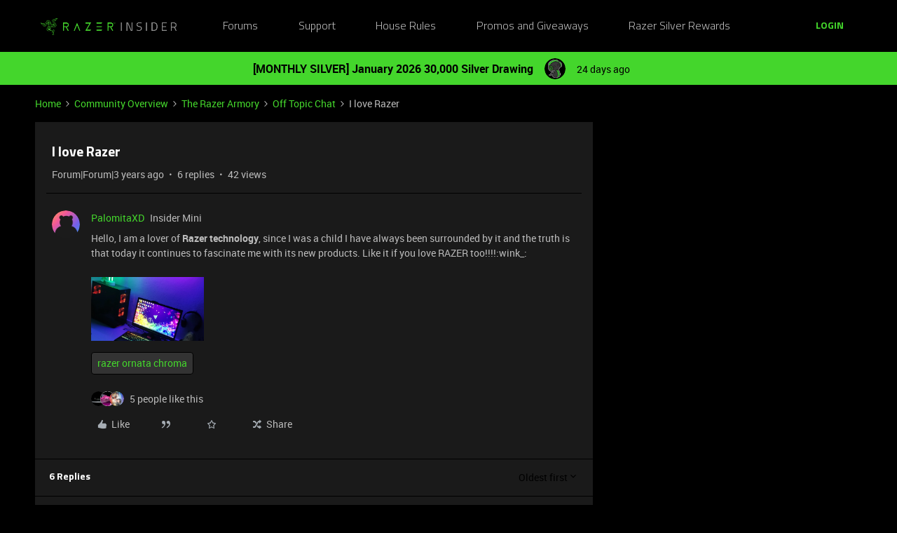

--- FILE ---
content_type: text/html; charset=UTF-8
request_url: https://insider.razer.com/off-topic-chat-16/i-love-razer-40120?postid=175499
body_size: 44371
content:
<!DOCTYPE html>
<html lang="en">
<head>
                        <meta name="robots" content="index, follow" />
                    <link rel="preconnect" href="https://fonts.googleapis.com">
<link rel="preconnect" href="https://fonts.gstatic.com" crossorigin>
<link rel="stylesheet" href="https://fonts.googleapis.com/css2?family=Roboto:ital,wght@0,100;0,300;0,400;0,500;0,700;0,900;1,100;1,300;1,400;1,500;1,700;1,900&display=swap">
<!--<link rel="stylesheet" href="https://cdn.jsdelivr.net/npm/bootstrap@5.2.3/dist/css/bootstrap.min.css" integrity="sha384-rbsA2VBKQhggwzxH7pPCaAqO46MgnOM80zW1RWuH61DGLwZJEdK2Kadq2F9CUG65" crossorigin="anonymous">-->
<link rel="stylesheet" href="https://assets2.razerzone.com/html/insider/main.min.css">

<!-- Google Tag Manager -->
<noscript><iframe src="//www.googletagmanager.com/ns.html?id=GTM-P9QVFB" height="0" width="0" style="display:none;visibility:hidden"></iframe></noscript>
<script>(function(w,d,s,l,i){w[l]=w[l]||[];w[l].push({'gtm.start':
new Date().getTime(),event:'gtm.js'});var f=d.getElementsByTagName(s)[0],
j=d.createElement(s),dl=l!='dataLayer'?'&l='+l:'';j.async=true;j.src=
'//www.googletagmanager.com/gtm.js?id='+i+dl;f.parentNode.insertBefore(j,f);
})(window,document,'script','dataLayer','GTM-P9QVFB');</script>
<!-- End Google Tag Manager -->

<!-- This Pulls in the Razer Blog Posts -->
<!-- Razer Insider – “From the blog” unified injector -->
<script>
(() => {
  /* =========================
     CONFIG
  ========================== */
  const FEED_URL  = 'https://blog.razer.com/wp-json/wp/v2/posts/?per_page=5&_embed';
  const MAX_POSTS = 3;
  const ROW_TITLE = 'From the Blog';
  const DEBUG     = false; // set to false when happy

  /* =========================
     Utils
  ========================== */
  const log = (...a) => DEBUG && console.log('[BlogInject]', ...a);
  const stripTags = (html) => (html || '').replace(/<[^>]*>/g, '').trim();

  const waitFor = (fn, { timeout = 20000, interval = 150 } = {}) =>
    new Promise((resolve, reject) => {
      const t0 = performance.now();
      (function tick() {
        try { const v = fn(); if (v) return resolve(v); } catch {}
        if (performance.now() - t0 > timeout) return reject(new Error('waitFor timeout'));
        setTimeout(tick, interval);
      })();
    });

  /* =========================
     DOM Finders
  ========================== */
  function findHotWidget() {
    const cont = document.querySelector('.widget-container--featured_topics')?.closest('.widget-container');
    if (cont) return cont;
    // fallback by heading text
    const heads = document.querySelectorAll('h1,h2,h3,h4,[role="heading"]');
    for (const h of heads) if (/hot\s*topics/i.test(h.textContent || '')) {
      return h.closest('.widget-container') || h.closest('.widget__content, section, article');
    }
    return null;
  }

  function findHotHeading(hotWidget) {
    const content = hotWidget.querySelector('.widget__content') || hotWidget;
    return (
      content.querySelector('h2.widget-title.widget__heading.featured-topics__heading') ||
      content.querySelector('h2.widget-title.widget__heading') ||
      content.querySelector('h2')
    );
  }

  function measureMediaHeight(hotWidget) {
    const root  = hotWidget.querySelector('.widget__content') || hotWidget;
    const media = root.querySelector('.topic-card__image, picture img, picture, img, [class*="image"], .c-card__thumb');
    if (!media) return 220;
    const r = media.getBoundingClientRect();
    return Math.max(120, Math.min(400, Math.round(r.height) || 220));
  }

  /* =========================
     Data
  ========================== */
  async function fetchPosts() {
    const r = await fetch(FEED_URL, { cache: 'no-store' });
    if (!r.ok) throw new Error('HTTP ' + r.status);
    const arr = await r.json();
    return (Array.isArray(arr) ? arr : []).slice(0, MAX_POSTS).map(p => {
      const m   = p?._embedded?.['wp:featuredmedia']?.[0];
      const img = m?.media_details?.sizes?.medium_large?.source_url ||
                  m?.media_details?.sizes?.large?.source_url ||
                  m?.media_details?.sizes?.medium?.source_url ||
                  m?.source_url || '';
      return {
        title: stripTags(p?.title?.rendered) || 'Untitled',
        link : p?.link || '#',
        date : p?.date || '',
        img
      };
    });
  }

  /* =========================
     Build UI
  ========================== */
  function buildWidgetAfter(hotWidget) {
    const parent = hotWidget.parentElement;

    const wrap = document.createElement('div');
    wrap.className = 'widget-container widget-container--blog_feed';

    const content = document.createElement('div');
    content.className = 'widget__content';
    wrap.appendChild(content);

    const heading = document.createElement('h2');
    heading.className = 'widget-title widget__heading blog-feed__heading';
    heading.textContent = ROW_TITLE;
    content.appendChild(heading);

    const clamp = document.createElement('div');
    clamp.className = 'blog-clamp';
    clamp.style.boxSizing = 'border-box';
    content.appendChild(clamp);

    const grid = document.createElement('div');
    grid.className = 'blog-grid';
    clamp.appendChild(grid);

    parent.insertBefore(wrap, hotWidget.nextSibling);
    return { heading, clamp, grid };
  }

  // Center & size the clamp using Hot Topics heading left offset
  function lockClampToHeading(clamp, hotHeading, contentRoot) {
    const detectPad = () => {
      const cs = getComputedStyle(contentRoot);
      return {
        padL: parseFloat(cs.paddingLeft || '0') || 0,
        padR: parseFloat(cs.paddingRight || '0') || 0
      };
    };

    const apply = () => {
      const vw   = document.documentElement.clientWidth;
      const rect = hotHeading.getBoundingClientRect();
      const { padL, padR } = detectPad();
      const width = Math.max(320, Math.round(vw - 2 * rect.left - padL - padR));
      clamp.style.maxWidth     = width + 'px';
      clamp.style.width        = '100%';
      clamp.style.marginLeft   = 'auto';
      clamp.style.marginRight  = 'auto';
      clamp.style.paddingLeft  = padL + 'px';
      clamp.style.paddingRight = padR + 'px';
      log('Clamp_by_heading →', { vw, headingLeft: rect.left, padL, padR, width });
    };

    apply();
    window.addEventListener('resize', apply);
    new ResizeObserver(apply).observe(hotHeading);
  }

  function makeCard(p, mediaH) {
    const a = document.createElement('a');
    a.href = p.link; a.target = '_blank'; a.rel = 'noopener';
    a.className = 'blog-card';

    const media = document.createElement('div');
    media.className = 'blog-card__media';
    media.style.height = mediaH + 'px';
    media.style.background = p.img ? `center/cover no-repeat url("${p.img}")` : 'rgba(255,255,255,.06)';

    const body = document.createElement('div'); body.className = 'blog-card__body';
    const h3   = document.createElement('h3'); h3.className = 'blog-card__title'; h3.textContent = p.title;
    const meta = document.createElement('p'); meta.className = 'blog-card__meta';
    meta.textContent = p.date ? new Date(p.date).toLocaleDateString(undefined, { month: 'short', day: 'numeric' }) : '';

    body.appendChild(h3); body.appendChild(meta);
    a.appendChild(media); a.appendChild(body);
    return a;
  }

  /* =========================
     Mount
  ========================== */
  async function mount() {
    const hotWidget = await waitFor(findHotWidget).catch(() => null);
    if (!hotWidget) return log('Hot widget not found');

    const hotHeading = await waitFor(() => findHotHeading(hotWidget)).catch(() => null);
    if (!hotHeading) return log('Hot heading not found');

    const mediaH = measureMediaHeight(hotWidget);
    const contentRoot = hotWidget.querySelector('.widget__content') || hotWidget;
    const { heading, clamp, grid } = buildWidgetAfter(hotWidget);

    // Center the clamp to match Hot Topics content
    lockClampToHeading(clamp, hotHeading, contentRoot);

    // Move heading INSIDE clamp (so it shares centering) + mirror padding as safety
    if (!clamp.contains(heading)) clamp.insertBefore(heading, clamp.firstChild);
    const cs = getComputedStyle(clamp);
    heading.style.boxSizing    = 'border-box';
    heading.style.width        = '100%';
    heading.style.maxWidth     = clamp.getBoundingClientRect().width + 'px';
    heading.style.marginLeft   = 'auto';
    heading.style.marginRight  = 'auto';
    heading.style.paddingLeft  = cs.paddingLeft;
    heading.style.paddingRight = cs.paddingRight;

    // Simple 3-col grid (no copying horizontal scroller classes)
    grid.style.display = 'grid';
    grid.style.gridTemplateColumns = 'repeat(3, minmax(0, 1fr))';
    grid.style.gap = '16px';

    // skeletons
    grid.innerHTML = `<div class="blog-skel"></div><div class="blog-skel"></div><div class="blog-skel"></div>`;

    let posts = [];
    try { posts = await fetchPosts(); } catch (e) { log('fetch error', e); }
    if (!posts.length) { grid.innerHTML = '<p style="opacity:.7">No recent blog posts.</p>'; return; }

    grid.innerHTML = '';
    posts.forEach(p => grid.appendChild(makeCard(p, mediaH)));

    // keep title width synced on resize as a belt-and-suspenders
    const syncHeading = () => {
      heading.style.maxWidth     = clamp.getBoundingClientRect().width + 'px';
      heading.style.paddingLeft  = getComputedStyle(clamp).paddingLeft;
      heading.style.paddingRight = getComputedStyle(clamp).paddingRight;
    };
    window.addEventListener('resize', syncHeading);
    new ResizeObserver(syncHeading).observe(clamp);
  }

  // Start—robust to SPA/lazy render
  const boot = () => new MutationObserver((_, obs) => {
    if (findHotWidget()) { obs.disconnect(); mount(); }
  }).observe(document.body, { childList: true, subtree: true });

  if (document.readyState === 'loading') {
    document.addEventListener('DOMContentLoaded', boot);
  } else {
    boot();
  }
})();
</script>

<style>
/* ===== Blog row visuals (width/centering handled in JS) ===== */
.widget-container--blog_feed .blog-feed__heading{
  display:block;
  margin:0 0 12px;
  line-height:1.25;
  color:#fff;
}

/* Grid cards */
.widget-container--blog_feed .blog-card{
  display:block;
  background:#1c1c1c;
  border:1px solid rgba(255,255,255,.08);
  border-radius:8px;
  overflow:hidden;
  text-decoration:none;
  color:inherit;
  box-shadow:0 1px 2px rgba(0,0,0,.3);
  transition:transform .12s ease, box-shadow .12s ease;
}
.widget-container--blog_feed .blog-card:hover{
  transform:translateY(-2px);
  box-shadow:0 6px 16px rgba(0,255,0,.18);
}
.widget-container--blog_feed .blog-card__body{ padding:12px; }
.widget-container--blog_feed .blog-card__title{
  margin:0 0 6px; font-weight:600; font-size:16px; line-height:1.3; color:#fff;
}
.widget-container--blog_feed .blog-card__meta{
  margin:0; font-size:12px; color:#b3b3b3;
}

/* Skeleton */
.widget-container--blog_feed .blog-skel{
  height:220px; border-radius:8px;
  background:linear-gradient(90deg, rgba(255,255,255,.06), rgba(255,255,255,.03), rgba(255,255,255,.06));
  background-size:200% 100%;
  animation:blog-shimmer 1.2s infinite;
}
@keyframes blog-shimmer { 0%{ background-position:200% 0 } 100%{ background-position:-200% 0 } }
</style>



    
        

<meta charset="UTF-8" />
<meta name="viewport" content="width=device-width, initial-scale=1.0" />
<meta name="format-detection" content="telephone=no">
<meta name="HandheldFriendly" content="true" />
<meta http-equiv="X-UA-Compatible" content="ie=edge"><script type="text/javascript">(window.NREUM||(NREUM={})).init={ajax:{deny_list:["bam.nr-data.net"]},feature_flags:["soft_nav"]};(window.NREUM||(NREUM={})).loader_config={licenseKey:"5364be9000",applicationID:"361790804",browserID:"364728670"};;/*! For license information please see nr-loader-rum-1.308.0.min.js.LICENSE.txt */
(()=>{var e,t,r={163:(e,t,r)=>{"use strict";r.d(t,{j:()=>E});var n=r(384),i=r(1741);var a=r(2555);r(860).K7.genericEvents;const s="experimental.resources",o="register",c=e=>{if(!e||"string"!=typeof e)return!1;try{document.createDocumentFragment().querySelector(e)}catch{return!1}return!0};var d=r(2614),u=r(944),l=r(8122);const f="[data-nr-mask]",g=e=>(0,l.a)(e,(()=>{const e={feature_flags:[],experimental:{allow_registered_children:!1,resources:!1},mask_selector:"*",block_selector:"[data-nr-block]",mask_input_options:{color:!1,date:!1,"datetime-local":!1,email:!1,month:!1,number:!1,range:!1,search:!1,tel:!1,text:!1,time:!1,url:!1,week:!1,textarea:!1,select:!1,password:!0}};return{ajax:{deny_list:void 0,block_internal:!0,enabled:!0,autoStart:!0},api:{get allow_registered_children(){return e.feature_flags.includes(o)||e.experimental.allow_registered_children},set allow_registered_children(t){e.experimental.allow_registered_children=t},duplicate_registered_data:!1},browser_consent_mode:{enabled:!1},distributed_tracing:{enabled:void 0,exclude_newrelic_header:void 0,cors_use_newrelic_header:void 0,cors_use_tracecontext_headers:void 0,allowed_origins:void 0},get feature_flags(){return e.feature_flags},set feature_flags(t){e.feature_flags=t},generic_events:{enabled:!0,autoStart:!0},harvest:{interval:30},jserrors:{enabled:!0,autoStart:!0},logging:{enabled:!0,autoStart:!0},metrics:{enabled:!0,autoStart:!0},obfuscate:void 0,page_action:{enabled:!0},page_view_event:{enabled:!0,autoStart:!0},page_view_timing:{enabled:!0,autoStart:!0},performance:{capture_marks:!1,capture_measures:!1,capture_detail:!0,resources:{get enabled(){return e.feature_flags.includes(s)||e.experimental.resources},set enabled(t){e.experimental.resources=t},asset_types:[],first_party_domains:[],ignore_newrelic:!0}},privacy:{cookies_enabled:!0},proxy:{assets:void 0,beacon:void 0},session:{expiresMs:d.wk,inactiveMs:d.BB},session_replay:{autoStart:!0,enabled:!1,preload:!1,sampling_rate:10,error_sampling_rate:100,collect_fonts:!1,inline_images:!1,fix_stylesheets:!0,mask_all_inputs:!0,get mask_text_selector(){return e.mask_selector},set mask_text_selector(t){c(t)?e.mask_selector="".concat(t,",").concat(f):""===t||null===t?e.mask_selector=f:(0,u.R)(5,t)},get block_class(){return"nr-block"},get ignore_class(){return"nr-ignore"},get mask_text_class(){return"nr-mask"},get block_selector(){return e.block_selector},set block_selector(t){c(t)?e.block_selector+=",".concat(t):""!==t&&(0,u.R)(6,t)},get mask_input_options(){return e.mask_input_options},set mask_input_options(t){t&&"object"==typeof t?e.mask_input_options={...t,password:!0}:(0,u.R)(7,t)}},session_trace:{enabled:!0,autoStart:!0},soft_navigations:{enabled:!0,autoStart:!0},spa:{enabled:!0,autoStart:!0},ssl:void 0,user_actions:{enabled:!0,elementAttributes:["id","className","tagName","type"]}}})());var p=r(6154),m=r(9324);let h=0;const v={buildEnv:m.F3,distMethod:m.Xs,version:m.xv,originTime:p.WN},b={consented:!1},y={appMetadata:{},get consented(){return this.session?.state?.consent||b.consented},set consented(e){b.consented=e},customTransaction:void 0,denyList:void 0,disabled:!1,harvester:void 0,isolatedBacklog:!1,isRecording:!1,loaderType:void 0,maxBytes:3e4,obfuscator:void 0,onerror:void 0,ptid:void 0,releaseIds:{},session:void 0,timeKeeper:void 0,registeredEntities:[],jsAttributesMetadata:{bytes:0},get harvestCount(){return++h}},_=e=>{const t=(0,l.a)(e,y),r=Object.keys(v).reduce((e,t)=>(e[t]={value:v[t],writable:!1,configurable:!0,enumerable:!0},e),{});return Object.defineProperties(t,r)};var w=r(5701);const x=e=>{const t=e.startsWith("http");e+="/",r.p=t?e:"https://"+e};var R=r(7836),k=r(3241);const A={accountID:void 0,trustKey:void 0,agentID:void 0,licenseKey:void 0,applicationID:void 0,xpid:void 0},S=e=>(0,l.a)(e,A),T=new Set;function E(e,t={},r,s){let{init:o,info:c,loader_config:d,runtime:u={},exposed:l=!0}=t;if(!c){const e=(0,n.pV)();o=e.init,c=e.info,d=e.loader_config}e.init=g(o||{}),e.loader_config=S(d||{}),c.jsAttributes??={},p.bv&&(c.jsAttributes.isWorker=!0),e.info=(0,a.D)(c);const f=e.init,m=[c.beacon,c.errorBeacon];T.has(e.agentIdentifier)||(f.proxy.assets&&(x(f.proxy.assets),m.push(f.proxy.assets)),f.proxy.beacon&&m.push(f.proxy.beacon),e.beacons=[...m],function(e){const t=(0,n.pV)();Object.getOwnPropertyNames(i.W.prototype).forEach(r=>{const n=i.W.prototype[r];if("function"!=typeof n||"constructor"===n)return;let a=t[r];e[r]&&!1!==e.exposed&&"micro-agent"!==e.runtime?.loaderType&&(t[r]=(...t)=>{const n=e[r](...t);return a?a(...t):n})})}(e),(0,n.US)("activatedFeatures",w.B)),u.denyList=[...f.ajax.deny_list||[],...f.ajax.block_internal?m:[]],u.ptid=e.agentIdentifier,u.loaderType=r,e.runtime=_(u),T.has(e.agentIdentifier)||(e.ee=R.ee.get(e.agentIdentifier),e.exposed=l,(0,k.W)({agentIdentifier:e.agentIdentifier,drained:!!w.B?.[e.agentIdentifier],type:"lifecycle",name:"initialize",feature:void 0,data:e.config})),T.add(e.agentIdentifier)}},384:(e,t,r)=>{"use strict";r.d(t,{NT:()=>s,US:()=>u,Zm:()=>o,bQ:()=>d,dV:()=>c,pV:()=>l});var n=r(6154),i=r(1863),a=r(1910);const s={beacon:"bam.nr-data.net",errorBeacon:"bam.nr-data.net"};function o(){return n.gm.NREUM||(n.gm.NREUM={}),void 0===n.gm.newrelic&&(n.gm.newrelic=n.gm.NREUM),n.gm.NREUM}function c(){let e=o();return e.o||(e.o={ST:n.gm.setTimeout,SI:n.gm.setImmediate||n.gm.setInterval,CT:n.gm.clearTimeout,XHR:n.gm.XMLHttpRequest,REQ:n.gm.Request,EV:n.gm.Event,PR:n.gm.Promise,MO:n.gm.MutationObserver,FETCH:n.gm.fetch,WS:n.gm.WebSocket},(0,a.i)(...Object.values(e.o))),e}function d(e,t){let r=o();r.initializedAgents??={},t.initializedAt={ms:(0,i.t)(),date:new Date},r.initializedAgents[e]=t}function u(e,t){o()[e]=t}function l(){return function(){let e=o();const t=e.info||{};e.info={beacon:s.beacon,errorBeacon:s.errorBeacon,...t}}(),function(){let e=o();const t=e.init||{};e.init={...t}}(),c(),function(){let e=o();const t=e.loader_config||{};e.loader_config={...t}}(),o()}},782:(e,t,r)=>{"use strict";r.d(t,{T:()=>n});const n=r(860).K7.pageViewTiming},860:(e,t,r)=>{"use strict";r.d(t,{$J:()=>u,K7:()=>c,P3:()=>d,XX:()=>i,Yy:()=>o,df:()=>a,qY:()=>n,v4:()=>s});const n="events",i="jserrors",a="browser/blobs",s="rum",o="browser/logs",c={ajax:"ajax",genericEvents:"generic_events",jserrors:i,logging:"logging",metrics:"metrics",pageAction:"page_action",pageViewEvent:"page_view_event",pageViewTiming:"page_view_timing",sessionReplay:"session_replay",sessionTrace:"session_trace",softNav:"soft_navigations",spa:"spa"},d={[c.pageViewEvent]:1,[c.pageViewTiming]:2,[c.metrics]:3,[c.jserrors]:4,[c.spa]:5,[c.ajax]:6,[c.sessionTrace]:7,[c.softNav]:8,[c.sessionReplay]:9,[c.logging]:10,[c.genericEvents]:11},u={[c.pageViewEvent]:s,[c.pageViewTiming]:n,[c.ajax]:n,[c.spa]:n,[c.softNav]:n,[c.metrics]:i,[c.jserrors]:i,[c.sessionTrace]:a,[c.sessionReplay]:a,[c.logging]:o,[c.genericEvents]:"ins"}},944:(e,t,r)=>{"use strict";r.d(t,{R:()=>i});var n=r(3241);function i(e,t){"function"==typeof console.debug&&(console.debug("New Relic Warning: https://github.com/newrelic/newrelic-browser-agent/blob/main/docs/warning-codes.md#".concat(e),t),(0,n.W)({agentIdentifier:null,drained:null,type:"data",name:"warn",feature:"warn",data:{code:e,secondary:t}}))}},1687:(e,t,r)=>{"use strict";r.d(t,{Ak:()=>d,Ze:()=>f,x3:()=>u});var n=r(3241),i=r(7836),a=r(3606),s=r(860),o=r(2646);const c={};function d(e,t){const r={staged:!1,priority:s.P3[t]||0};l(e),c[e].get(t)||c[e].set(t,r)}function u(e,t){e&&c[e]&&(c[e].get(t)&&c[e].delete(t),p(e,t,!1),c[e].size&&g(e))}function l(e){if(!e)throw new Error("agentIdentifier required");c[e]||(c[e]=new Map)}function f(e="",t="feature",r=!1){if(l(e),!e||!c[e].get(t)||r)return p(e,t);c[e].get(t).staged=!0,g(e)}function g(e){const t=Array.from(c[e]);t.every(([e,t])=>t.staged)&&(t.sort((e,t)=>e[1].priority-t[1].priority),t.forEach(([t])=>{c[e].delete(t),p(e,t)}))}function p(e,t,r=!0){const s=e?i.ee.get(e):i.ee,c=a.i.handlers;if(!s.aborted&&s.backlog&&c){if((0,n.W)({agentIdentifier:e,type:"lifecycle",name:"drain",feature:t}),r){const e=s.backlog[t],r=c[t];if(r){for(let t=0;e&&t<e.length;++t)m(e[t],r);Object.entries(r).forEach(([e,t])=>{Object.values(t||{}).forEach(t=>{t[0]?.on&&t[0]?.context()instanceof o.y&&t[0].on(e,t[1])})})}}s.isolatedBacklog||delete c[t],s.backlog[t]=null,s.emit("drain-"+t,[])}}function m(e,t){var r=e[1];Object.values(t[r]||{}).forEach(t=>{var r=e[0];if(t[0]===r){var n=t[1],i=e[3],a=e[2];n.apply(i,a)}})}},1738:(e,t,r)=>{"use strict";r.d(t,{U:()=>g,Y:()=>f});var n=r(3241),i=r(9908),a=r(1863),s=r(944),o=r(5701),c=r(3969),d=r(8362),u=r(860),l=r(4261);function f(e,t,r,a){const f=a||r;!f||f[e]&&f[e]!==d.d.prototype[e]||(f[e]=function(){(0,i.p)(c.xV,["API/"+e+"/called"],void 0,u.K7.metrics,r.ee),(0,n.W)({agentIdentifier:r.agentIdentifier,drained:!!o.B?.[r.agentIdentifier],type:"data",name:"api",feature:l.Pl+e,data:{}});try{return t.apply(this,arguments)}catch(e){(0,s.R)(23,e)}})}function g(e,t,r,n,s){const o=e.info;null===r?delete o.jsAttributes[t]:o.jsAttributes[t]=r,(s||null===r)&&(0,i.p)(l.Pl+n,[(0,a.t)(),t,r],void 0,"session",e.ee)}},1741:(e,t,r)=>{"use strict";r.d(t,{W:()=>a});var n=r(944),i=r(4261);class a{#e(e,...t){if(this[e]!==a.prototype[e])return this[e](...t);(0,n.R)(35,e)}addPageAction(e,t){return this.#e(i.hG,e,t)}register(e){return this.#e(i.eY,e)}recordCustomEvent(e,t){return this.#e(i.fF,e,t)}setPageViewName(e,t){return this.#e(i.Fw,e,t)}setCustomAttribute(e,t,r){return this.#e(i.cD,e,t,r)}noticeError(e,t){return this.#e(i.o5,e,t)}setUserId(e,t=!1){return this.#e(i.Dl,e,t)}setApplicationVersion(e){return this.#e(i.nb,e)}setErrorHandler(e){return this.#e(i.bt,e)}addRelease(e,t){return this.#e(i.k6,e,t)}log(e,t){return this.#e(i.$9,e,t)}start(){return this.#e(i.d3)}finished(e){return this.#e(i.BL,e)}recordReplay(){return this.#e(i.CH)}pauseReplay(){return this.#e(i.Tb)}addToTrace(e){return this.#e(i.U2,e)}setCurrentRouteName(e){return this.#e(i.PA,e)}interaction(e){return this.#e(i.dT,e)}wrapLogger(e,t,r){return this.#e(i.Wb,e,t,r)}measure(e,t){return this.#e(i.V1,e,t)}consent(e){return this.#e(i.Pv,e)}}},1863:(e,t,r)=>{"use strict";function n(){return Math.floor(performance.now())}r.d(t,{t:()=>n})},1910:(e,t,r)=>{"use strict";r.d(t,{i:()=>a});var n=r(944);const i=new Map;function a(...e){return e.every(e=>{if(i.has(e))return i.get(e);const t="function"==typeof e?e.toString():"",r=t.includes("[native code]"),a=t.includes("nrWrapper");return r||a||(0,n.R)(64,e?.name||t),i.set(e,r),r})}},2555:(e,t,r)=>{"use strict";r.d(t,{D:()=>o,f:()=>s});var n=r(384),i=r(8122);const a={beacon:n.NT.beacon,errorBeacon:n.NT.errorBeacon,licenseKey:void 0,applicationID:void 0,sa:void 0,queueTime:void 0,applicationTime:void 0,ttGuid:void 0,user:void 0,account:void 0,product:void 0,extra:void 0,jsAttributes:{},userAttributes:void 0,atts:void 0,transactionName:void 0,tNamePlain:void 0};function s(e){try{return!!e.licenseKey&&!!e.errorBeacon&&!!e.applicationID}catch(e){return!1}}const o=e=>(0,i.a)(e,a)},2614:(e,t,r)=>{"use strict";r.d(t,{BB:()=>s,H3:()=>n,g:()=>d,iL:()=>c,tS:()=>o,uh:()=>i,wk:()=>a});const n="NRBA",i="SESSION",a=144e5,s=18e5,o={STARTED:"session-started",PAUSE:"session-pause",RESET:"session-reset",RESUME:"session-resume",UPDATE:"session-update"},c={SAME_TAB:"same-tab",CROSS_TAB:"cross-tab"},d={OFF:0,FULL:1,ERROR:2}},2646:(e,t,r)=>{"use strict";r.d(t,{y:()=>n});class n{constructor(e){this.contextId=e}}},2843:(e,t,r)=>{"use strict";r.d(t,{G:()=>a,u:()=>i});var n=r(3878);function i(e,t=!1,r,i){(0,n.DD)("visibilitychange",function(){if(t)return void("hidden"===document.visibilityState&&e());e(document.visibilityState)},r,i)}function a(e,t,r){(0,n.sp)("pagehide",e,t,r)}},3241:(e,t,r)=>{"use strict";r.d(t,{W:()=>a});var n=r(6154);const i="newrelic";function a(e={}){try{n.gm.dispatchEvent(new CustomEvent(i,{detail:e}))}catch(e){}}},3606:(e,t,r)=>{"use strict";r.d(t,{i:()=>a});var n=r(9908);a.on=s;var i=a.handlers={};function a(e,t,r,a){s(a||n.d,i,e,t,r)}function s(e,t,r,i,a){a||(a="feature"),e||(e=n.d);var s=t[a]=t[a]||{};(s[r]=s[r]||[]).push([e,i])}},3878:(e,t,r)=>{"use strict";function n(e,t){return{capture:e,passive:!1,signal:t}}function i(e,t,r=!1,i){window.addEventListener(e,t,n(r,i))}function a(e,t,r=!1,i){document.addEventListener(e,t,n(r,i))}r.d(t,{DD:()=>a,jT:()=>n,sp:()=>i})},3969:(e,t,r)=>{"use strict";r.d(t,{TZ:()=>n,XG:()=>o,rs:()=>i,xV:()=>s,z_:()=>a});const n=r(860).K7.metrics,i="sm",a="cm",s="storeSupportabilityMetrics",o="storeEventMetrics"},4234:(e,t,r)=>{"use strict";r.d(t,{W:()=>a});var n=r(7836),i=r(1687);class a{constructor(e,t){this.agentIdentifier=e,this.ee=n.ee.get(e),this.featureName=t,this.blocked=!1}deregisterDrain(){(0,i.x3)(this.agentIdentifier,this.featureName)}}},4261:(e,t,r)=>{"use strict";r.d(t,{$9:()=>d,BL:()=>o,CH:()=>g,Dl:()=>_,Fw:()=>y,PA:()=>h,Pl:()=>n,Pv:()=>k,Tb:()=>l,U2:()=>a,V1:()=>R,Wb:()=>x,bt:()=>b,cD:()=>v,d3:()=>w,dT:()=>c,eY:()=>p,fF:()=>f,hG:()=>i,k6:()=>s,nb:()=>m,o5:()=>u});const n="api-",i="addPageAction",a="addToTrace",s="addRelease",o="finished",c="interaction",d="log",u="noticeError",l="pauseReplay",f="recordCustomEvent",g="recordReplay",p="register",m="setApplicationVersion",h="setCurrentRouteName",v="setCustomAttribute",b="setErrorHandler",y="setPageViewName",_="setUserId",w="start",x="wrapLogger",R="measure",k="consent"},5289:(e,t,r)=>{"use strict";r.d(t,{GG:()=>s,Qr:()=>c,sB:()=>o});var n=r(3878),i=r(6389);function a(){return"undefined"==typeof document||"complete"===document.readyState}function s(e,t){if(a())return e();const r=(0,i.J)(e),s=setInterval(()=>{a()&&(clearInterval(s),r())},500);(0,n.sp)("load",r,t)}function o(e){if(a())return e();(0,n.DD)("DOMContentLoaded",e)}function c(e){if(a())return e();(0,n.sp)("popstate",e)}},5607:(e,t,r)=>{"use strict";r.d(t,{W:()=>n});const n=(0,r(9566).bz)()},5701:(e,t,r)=>{"use strict";r.d(t,{B:()=>a,t:()=>s});var n=r(3241);const i=new Set,a={};function s(e,t){const r=t.agentIdentifier;a[r]??={},e&&"object"==typeof e&&(i.has(r)||(t.ee.emit("rumresp",[e]),a[r]=e,i.add(r),(0,n.W)({agentIdentifier:r,loaded:!0,drained:!0,type:"lifecycle",name:"load",feature:void 0,data:e})))}},6154:(e,t,r)=>{"use strict";r.d(t,{OF:()=>c,RI:()=>i,WN:()=>u,bv:()=>a,eN:()=>l,gm:()=>s,mw:()=>o,sb:()=>d});var n=r(1863);const i="undefined"!=typeof window&&!!window.document,a="undefined"!=typeof WorkerGlobalScope&&("undefined"!=typeof self&&self instanceof WorkerGlobalScope&&self.navigator instanceof WorkerNavigator||"undefined"!=typeof globalThis&&globalThis instanceof WorkerGlobalScope&&globalThis.navigator instanceof WorkerNavigator),s=i?window:"undefined"!=typeof WorkerGlobalScope&&("undefined"!=typeof self&&self instanceof WorkerGlobalScope&&self||"undefined"!=typeof globalThis&&globalThis instanceof WorkerGlobalScope&&globalThis),o=Boolean("hidden"===s?.document?.visibilityState),c=/iPad|iPhone|iPod/.test(s.navigator?.userAgent),d=c&&"undefined"==typeof SharedWorker,u=((()=>{const e=s.navigator?.userAgent?.match(/Firefox[/\s](\d+\.\d+)/);Array.isArray(e)&&e.length>=2&&e[1]})(),Date.now()-(0,n.t)()),l=()=>"undefined"!=typeof PerformanceNavigationTiming&&s?.performance?.getEntriesByType("navigation")?.[0]?.responseStart},6389:(e,t,r)=>{"use strict";function n(e,t=500,r={}){const n=r?.leading||!1;let i;return(...r)=>{n&&void 0===i&&(e.apply(this,r),i=setTimeout(()=>{i=clearTimeout(i)},t)),n||(clearTimeout(i),i=setTimeout(()=>{e.apply(this,r)},t))}}function i(e){let t=!1;return(...r)=>{t||(t=!0,e.apply(this,r))}}r.d(t,{J:()=>i,s:()=>n})},6630:(e,t,r)=>{"use strict";r.d(t,{T:()=>n});const n=r(860).K7.pageViewEvent},7699:(e,t,r)=>{"use strict";r.d(t,{It:()=>a,KC:()=>o,No:()=>i,qh:()=>s});var n=r(860);const i=16e3,a=1e6,s="SESSION_ERROR",o={[n.K7.logging]:!0,[n.K7.genericEvents]:!1,[n.K7.jserrors]:!1,[n.K7.ajax]:!1}},7836:(e,t,r)=>{"use strict";r.d(t,{P:()=>o,ee:()=>c});var n=r(384),i=r(8990),a=r(2646),s=r(5607);const o="nr@context:".concat(s.W),c=function e(t,r){var n={},s={},u={},l=!1;try{l=16===r.length&&d.initializedAgents?.[r]?.runtime.isolatedBacklog}catch(e){}var f={on:p,addEventListener:p,removeEventListener:function(e,t){var r=n[e];if(!r)return;for(var i=0;i<r.length;i++)r[i]===t&&r.splice(i,1)},emit:function(e,r,n,i,a){!1!==a&&(a=!0);if(c.aborted&&!i)return;t&&a&&t.emit(e,r,n);var o=g(n);m(e).forEach(e=>{e.apply(o,r)});var d=v()[s[e]];d&&d.push([f,e,r,o]);return o},get:h,listeners:m,context:g,buffer:function(e,t){const r=v();if(t=t||"feature",f.aborted)return;Object.entries(e||{}).forEach(([e,n])=>{s[n]=t,t in r||(r[t]=[])})},abort:function(){f._aborted=!0,Object.keys(f.backlog).forEach(e=>{delete f.backlog[e]})},isBuffering:function(e){return!!v()[s[e]]},debugId:r,backlog:l?{}:t&&"object"==typeof t.backlog?t.backlog:{},isolatedBacklog:l};return Object.defineProperty(f,"aborted",{get:()=>{let e=f._aborted||!1;return e||(t&&(e=t.aborted),e)}}),f;function g(e){return e&&e instanceof a.y?e:e?(0,i.I)(e,o,()=>new a.y(o)):new a.y(o)}function p(e,t){n[e]=m(e).concat(t)}function m(e){return n[e]||[]}function h(t){return u[t]=u[t]||e(f,t)}function v(){return f.backlog}}(void 0,"globalEE"),d=(0,n.Zm)();d.ee||(d.ee=c)},8122:(e,t,r)=>{"use strict";r.d(t,{a:()=>i});var n=r(944);function i(e,t){try{if(!e||"object"!=typeof e)return(0,n.R)(3);if(!t||"object"!=typeof t)return(0,n.R)(4);const r=Object.create(Object.getPrototypeOf(t),Object.getOwnPropertyDescriptors(t)),a=0===Object.keys(r).length?e:r;for(let s in a)if(void 0!==e[s])try{if(null===e[s]){r[s]=null;continue}Array.isArray(e[s])&&Array.isArray(t[s])?r[s]=Array.from(new Set([...e[s],...t[s]])):"object"==typeof e[s]&&"object"==typeof t[s]?r[s]=i(e[s],t[s]):r[s]=e[s]}catch(e){r[s]||(0,n.R)(1,e)}return r}catch(e){(0,n.R)(2,e)}}},8362:(e,t,r)=>{"use strict";r.d(t,{d:()=>a});var n=r(9566),i=r(1741);class a extends i.W{agentIdentifier=(0,n.LA)(16)}},8374:(e,t,r)=>{r.nc=(()=>{try{return document?.currentScript?.nonce}catch(e){}return""})()},8990:(e,t,r)=>{"use strict";r.d(t,{I:()=>i});var n=Object.prototype.hasOwnProperty;function i(e,t,r){if(n.call(e,t))return e[t];var i=r();if(Object.defineProperty&&Object.keys)try{return Object.defineProperty(e,t,{value:i,writable:!0,enumerable:!1}),i}catch(e){}return e[t]=i,i}},9324:(e,t,r)=>{"use strict";r.d(t,{F3:()=>i,Xs:()=>a,xv:()=>n});const n="1.308.0",i="PROD",a="CDN"},9566:(e,t,r)=>{"use strict";r.d(t,{LA:()=>o,bz:()=>s});var n=r(6154);const i="xxxxxxxx-xxxx-4xxx-yxxx-xxxxxxxxxxxx";function a(e,t){return e?15&e[t]:16*Math.random()|0}function s(){const e=n.gm?.crypto||n.gm?.msCrypto;let t,r=0;return e&&e.getRandomValues&&(t=e.getRandomValues(new Uint8Array(30))),i.split("").map(e=>"x"===e?a(t,r++).toString(16):"y"===e?(3&a()|8).toString(16):e).join("")}function o(e){const t=n.gm?.crypto||n.gm?.msCrypto;let r,i=0;t&&t.getRandomValues&&(r=t.getRandomValues(new Uint8Array(e)));const s=[];for(var o=0;o<e;o++)s.push(a(r,i++).toString(16));return s.join("")}},9908:(e,t,r)=>{"use strict";r.d(t,{d:()=>n,p:()=>i});var n=r(7836).ee.get("handle");function i(e,t,r,i,a){a?(a.buffer([e],i),a.emit(e,t,r)):(n.buffer([e],i),n.emit(e,t,r))}}},n={};function i(e){var t=n[e];if(void 0!==t)return t.exports;var a=n[e]={exports:{}};return r[e](a,a.exports,i),a.exports}i.m=r,i.d=(e,t)=>{for(var r in t)i.o(t,r)&&!i.o(e,r)&&Object.defineProperty(e,r,{enumerable:!0,get:t[r]})},i.f={},i.e=e=>Promise.all(Object.keys(i.f).reduce((t,r)=>(i.f[r](e,t),t),[])),i.u=e=>"nr-rum-1.308.0.min.js",i.o=(e,t)=>Object.prototype.hasOwnProperty.call(e,t),e={},t="NRBA-1.308.0.PROD:",i.l=(r,n,a,s)=>{if(e[r])e[r].push(n);else{var o,c;if(void 0!==a)for(var d=document.getElementsByTagName("script"),u=0;u<d.length;u++){var l=d[u];if(l.getAttribute("src")==r||l.getAttribute("data-webpack")==t+a){o=l;break}}if(!o){c=!0;var f={296:"sha512-+MIMDsOcckGXa1EdWHqFNv7P+JUkd5kQwCBr3KE6uCvnsBNUrdSt4a/3/L4j4TxtnaMNjHpza2/erNQbpacJQA=="};(o=document.createElement("script")).charset="utf-8",i.nc&&o.setAttribute("nonce",i.nc),o.setAttribute("data-webpack",t+a),o.src=r,0!==o.src.indexOf(window.location.origin+"/")&&(o.crossOrigin="anonymous"),f[s]&&(o.integrity=f[s])}e[r]=[n];var g=(t,n)=>{o.onerror=o.onload=null,clearTimeout(p);var i=e[r];if(delete e[r],o.parentNode&&o.parentNode.removeChild(o),i&&i.forEach(e=>e(n)),t)return t(n)},p=setTimeout(g.bind(null,void 0,{type:"timeout",target:o}),12e4);o.onerror=g.bind(null,o.onerror),o.onload=g.bind(null,o.onload),c&&document.head.appendChild(o)}},i.r=e=>{"undefined"!=typeof Symbol&&Symbol.toStringTag&&Object.defineProperty(e,Symbol.toStringTag,{value:"Module"}),Object.defineProperty(e,"__esModule",{value:!0})},i.p="https://js-agent.newrelic.com/",(()=>{var e={374:0,840:0};i.f.j=(t,r)=>{var n=i.o(e,t)?e[t]:void 0;if(0!==n)if(n)r.push(n[2]);else{var a=new Promise((r,i)=>n=e[t]=[r,i]);r.push(n[2]=a);var s=i.p+i.u(t),o=new Error;i.l(s,r=>{if(i.o(e,t)&&(0!==(n=e[t])&&(e[t]=void 0),n)){var a=r&&("load"===r.type?"missing":r.type),s=r&&r.target&&r.target.src;o.message="Loading chunk "+t+" failed: ("+a+": "+s+")",o.name="ChunkLoadError",o.type=a,o.request=s,n[1](o)}},"chunk-"+t,t)}};var t=(t,r)=>{var n,a,[s,o,c]=r,d=0;if(s.some(t=>0!==e[t])){for(n in o)i.o(o,n)&&(i.m[n]=o[n]);if(c)c(i)}for(t&&t(r);d<s.length;d++)a=s[d],i.o(e,a)&&e[a]&&e[a][0](),e[a]=0},r=self["webpackChunk:NRBA-1.308.0.PROD"]=self["webpackChunk:NRBA-1.308.0.PROD"]||[];r.forEach(t.bind(null,0)),r.push=t.bind(null,r.push.bind(r))})(),(()=>{"use strict";i(8374);var e=i(8362),t=i(860);const r=Object.values(t.K7);var n=i(163);var a=i(9908),s=i(1863),o=i(4261),c=i(1738);var d=i(1687),u=i(4234),l=i(5289),f=i(6154),g=i(944),p=i(384);const m=e=>f.RI&&!0===e?.privacy.cookies_enabled;function h(e){return!!(0,p.dV)().o.MO&&m(e)&&!0===e?.session_trace.enabled}var v=i(6389),b=i(7699);class y extends u.W{constructor(e,t){super(e.agentIdentifier,t),this.agentRef=e,this.abortHandler=void 0,this.featAggregate=void 0,this.loadedSuccessfully=void 0,this.onAggregateImported=new Promise(e=>{this.loadedSuccessfully=e}),this.deferred=Promise.resolve(),!1===e.init[this.featureName].autoStart?this.deferred=new Promise((t,r)=>{this.ee.on("manual-start-all",(0,v.J)(()=>{(0,d.Ak)(e.agentIdentifier,this.featureName),t()}))}):(0,d.Ak)(e.agentIdentifier,t)}importAggregator(e,t,r={}){if(this.featAggregate)return;const n=async()=>{let n;await this.deferred;try{if(m(e.init)){const{setupAgentSession:t}=await i.e(296).then(i.bind(i,3305));n=t(e)}}catch(e){(0,g.R)(20,e),this.ee.emit("internal-error",[e]),(0,a.p)(b.qh,[e],void 0,this.featureName,this.ee)}try{if(!this.#t(this.featureName,n,e.init))return(0,d.Ze)(this.agentIdentifier,this.featureName),void this.loadedSuccessfully(!1);const{Aggregate:i}=await t();this.featAggregate=new i(e,r),e.runtime.harvester.initializedAggregates.push(this.featAggregate),this.loadedSuccessfully(!0)}catch(e){(0,g.R)(34,e),this.abortHandler?.(),(0,d.Ze)(this.agentIdentifier,this.featureName,!0),this.loadedSuccessfully(!1),this.ee&&this.ee.abort()}};f.RI?(0,l.GG)(()=>n(),!0):n()}#t(e,r,n){if(this.blocked)return!1;switch(e){case t.K7.sessionReplay:return h(n)&&!!r;case t.K7.sessionTrace:return!!r;default:return!0}}}var _=i(6630),w=i(2614),x=i(3241);class R extends y{static featureName=_.T;constructor(e){var t;super(e,_.T),this.setupInspectionEvents(e.agentIdentifier),t=e,(0,c.Y)(o.Fw,function(e,r){"string"==typeof e&&("/"!==e.charAt(0)&&(e="/"+e),t.runtime.customTransaction=(r||"http://custom.transaction")+e,(0,a.p)(o.Pl+o.Fw,[(0,s.t)()],void 0,void 0,t.ee))},t),this.importAggregator(e,()=>i.e(296).then(i.bind(i,3943)))}setupInspectionEvents(e){const t=(t,r)=>{t&&(0,x.W)({agentIdentifier:e,timeStamp:t.timeStamp,loaded:"complete"===t.target.readyState,type:"window",name:r,data:t.target.location+""})};(0,l.sB)(e=>{t(e,"DOMContentLoaded")}),(0,l.GG)(e=>{t(e,"load")}),(0,l.Qr)(e=>{t(e,"navigate")}),this.ee.on(w.tS.UPDATE,(t,r)=>{(0,x.W)({agentIdentifier:e,type:"lifecycle",name:"session",data:r})})}}class k extends e.d{constructor(e){var t;(super(),f.gm)?(this.features={},(0,p.bQ)(this.agentIdentifier,this),this.desiredFeatures=new Set(e.features||[]),this.desiredFeatures.add(R),(0,n.j)(this,e,e.loaderType||"agent"),t=this,(0,c.Y)(o.cD,function(e,r,n=!1){if("string"==typeof e){if(["string","number","boolean"].includes(typeof r)||null===r)return(0,c.U)(t,e,r,o.cD,n);(0,g.R)(40,typeof r)}else(0,g.R)(39,typeof e)},t),function(e){(0,c.Y)(o.Dl,function(t,r=!1){if("string"!=typeof t&&null!==t)return void(0,g.R)(41,typeof t);const n=e.info.jsAttributes["enduser.id"];r&&null!=n&&n!==t?(0,a.p)(o.Pl+"setUserIdAndResetSession",[t],void 0,"session",e.ee):(0,c.U)(e,"enduser.id",t,o.Dl,!0)},e)}(this),function(e){(0,c.Y)(o.nb,function(t){if("string"==typeof t||null===t)return(0,c.U)(e,"application.version",t,o.nb,!1);(0,g.R)(42,typeof t)},e)}(this),function(e){(0,c.Y)(o.d3,function(){e.ee.emit("manual-start-all")},e)}(this),function(e){(0,c.Y)(o.Pv,function(t=!0){if("boolean"==typeof t){if((0,a.p)(o.Pl+o.Pv,[t],void 0,"session",e.ee),e.runtime.consented=t,t){const t=e.features.page_view_event;t.onAggregateImported.then(e=>{const r=t.featAggregate;e&&!r.sentRum&&r.sendRum()})}}else(0,g.R)(65,typeof t)},e)}(this),this.run()):(0,g.R)(21)}get config(){return{info:this.info,init:this.init,loader_config:this.loader_config,runtime:this.runtime}}get api(){return this}run(){try{const e=function(e){const t={};return r.forEach(r=>{t[r]=!!e[r]?.enabled}),t}(this.init),n=[...this.desiredFeatures];n.sort((e,r)=>t.P3[e.featureName]-t.P3[r.featureName]),n.forEach(r=>{if(!e[r.featureName]&&r.featureName!==t.K7.pageViewEvent)return;if(r.featureName===t.K7.spa)return void(0,g.R)(67);const n=function(e){switch(e){case t.K7.ajax:return[t.K7.jserrors];case t.K7.sessionTrace:return[t.K7.ajax,t.K7.pageViewEvent];case t.K7.sessionReplay:return[t.K7.sessionTrace];case t.K7.pageViewTiming:return[t.K7.pageViewEvent];default:return[]}}(r.featureName).filter(e=>!(e in this.features));n.length>0&&(0,g.R)(36,{targetFeature:r.featureName,missingDependencies:n}),this.features[r.featureName]=new r(this)})}catch(e){(0,g.R)(22,e);for(const e in this.features)this.features[e].abortHandler?.();const t=(0,p.Zm)();delete t.initializedAgents[this.agentIdentifier]?.features,delete this.sharedAggregator;return t.ee.get(this.agentIdentifier).abort(),!1}}}var A=i(2843),S=i(782);class T extends y{static featureName=S.T;constructor(e){super(e,S.T),f.RI&&((0,A.u)(()=>(0,a.p)("docHidden",[(0,s.t)()],void 0,S.T,this.ee),!0),(0,A.G)(()=>(0,a.p)("winPagehide",[(0,s.t)()],void 0,S.T,this.ee)),this.importAggregator(e,()=>i.e(296).then(i.bind(i,2117))))}}var E=i(3969);class I extends y{static featureName=E.TZ;constructor(e){super(e,E.TZ),f.RI&&document.addEventListener("securitypolicyviolation",e=>{(0,a.p)(E.xV,["Generic/CSPViolation/Detected"],void 0,this.featureName,this.ee)}),this.importAggregator(e,()=>i.e(296).then(i.bind(i,9623)))}}new k({features:[R,T,I],loaderType:"lite"})})()})();</script>

<link rel="shortcut icon" type="image/png" href="https://uploads-us-west-2.insided.com/razer-us/attachment/1ff94430-2fac-4565-af3a-4782fc8d615f.png" />
<title>I love Razer | Razer Insider</title>
<meta name="description" content="Hello, I am a lover of Razer technology, since I was a child I have always been surrounded by it and the truth is that today it continues to fascinate m...">

<meta property="og:title" content="I love Razer | Razer Insider"/>
<meta property="og:type" content="article" />
<meta property="og:url" content="https://insider.razer.com/off-topic-chat-16/i-love-razer-40120?postid=175499"/>
<meta property="og:description" content="Hello, I am a lover of Razer technology, since I was a child I have always been surrounded by it and the truth is that today it continues to fascinate me with its new products. Like it if you love RAZER too!!!!:wink_:" />
<meta property="og:image" content="https://uploads-us-west-2.insided.com/razer-us/attachment/558a3c2c-d4f3-4b4c-9766-25d9231b692f_thumb.png"/>
<meta property="og:image:secure_url" content="https://uploads-us-west-2.insided.com/razer-us/attachment/558a3c2c-d4f3-4b4c-9766-25d9231b692f_thumb.png"/>


    <link rel="canonical" href="https://insider.razer.com/off-topic-chat-16/i-love-razer-40120" />

        
<style id="css-variables">@font-face{ font-family:Roboto; src:url(https://d2cn40jarzxub5.cloudfront.net/_fonts/fonts/roboto/bold/Roboto-Bold-webfont.eot); src:url(https://d2cn40jarzxub5.cloudfront.net/_fonts/fonts/roboto/bold/Roboto-Bold-webfont.eot#iefix) format("embedded-opentype"),url(https://d2cn40jarzxub5.cloudfront.net/_fonts/fonts/roboto/bold/Roboto-Bold-webfont.woff) format("woff"),url(https://d2cn40jarzxub5.cloudfront.net/_fonts/fonts/roboto/bold/Roboto-Bold-webfont.ttf) format("truetype"),url(https://d2cn40jarzxub5.cloudfront.net/_fonts/fonts/roboto/bold/Roboto-Bold-webfont.svg#2dumbregular) format("svg"); font-style:normal; font-weight:700 } @font-face{ font-family:Roboto; src:url(https://d2cn40jarzxub5.cloudfront.net/_fonts/fonts/roboto/bolditalic/Roboto-BoldItalic-webfont.eot); src:url(https://d2cn40jarzxub5.cloudfront.net/_fonts/fonts/roboto/bolditalic/Roboto-BoldItalic-webfont.eot#iefix) format("embedded-opentype"),url(https://d2cn40jarzxub5.cloudfront.net/_fonts/fonts/roboto/bolditalic/Roboto-BoldItalic-webfont.woff) format("woff"),url(https://d2cn40jarzxub5.cloudfront.net/_fonts/fonts/roboto/bolditalic/Roboto-BoldItalic-webfont.ttf) format("truetype"),url(https://d2cn40jarzxub5.cloudfront.net/_fonts/fonts/roboto/bolditalic/Roboto-BoldItalic-webfont.svg#2dumbregular) format("svg"); font-style:italic; font-weight:700 } @font-face{ font-family:Roboto; src:url(https://d2cn40jarzxub5.cloudfront.net/_fonts/fonts/fonts/roboto/italic/Roboto-Italic-webfont.eot); src:url(https://d2cn40jarzxub5.cloudfront.net/_fonts/fonts/fonts/roboto/italic/Roboto-Italic-webfont.eot#iefix) format("embedded-opentype"),url(https://d2cn40jarzxub5.cloudfront.net/_fonts/fonts/fonts/roboto/italic/Roboto-Italic-webfont.woff) format("woff"),url(https://d2cn40jarzxub5.cloudfront.net/_fonts/fonts/fonts/roboto/italic/Roboto-Italic-webfont.ttf) format("truetype"),url(https://d2cn40jarzxub5.cloudfront.net/_fonts/fonts/fonts/roboto/italic/Roboto-Italic-webfont.svg#2dumbregular) format("svg"); font-style:italic; font-weight:normal } @font-face{ font-family:Roboto; src:url(https://d2cn40jarzxub5.cloudfront.net/_fonts/fonts/roboto/light/Roboto-Light-webfont.eot); src:url(https://d2cn40jarzxub5.cloudfront.net/_fonts/fonts/roboto/light/Roboto-Light-webfont.eot#iefix) format("embedded-opentype"),url(https://d2cn40jarzxub5.cloudfront.net/_fonts/fonts/roboto/light/Roboto-Light-webfont.woff) format("woff"),url(https://d2cn40jarzxub5.cloudfront.net/_fonts/fonts/roboto/light/Roboto-Light-webfont.ttf) format("truetype"),url(https://d2cn40jarzxub5.cloudfront.net/_fonts/fonts/roboto/light/Roboto-Light-webfont.svg#2dumbregular) format("svg"); font-style:normal; font-weight:300 } @font-face{ font-family:Roboto; src:url(https://d2cn40jarzxub5.cloudfront.net/_fonts/fonts/roboto/medium/Roboto-Medium-webfont.eot); src:url(https://d2cn40jarzxub5.cloudfront.net/_fonts/fonts/roboto/medium/Roboto-Medium-webfont.eot#iefix) format("embedded-opentype"),url(https://d2cn40jarzxub5.cloudfront.net/_fonts/fonts/roboto/medium/Roboto-Medium-webfont.woff) format("woff"),url(https://d2cn40jarzxub5.cloudfront.net/_fonts/fonts/roboto/medium/Roboto-Medium-webfont.ttf) format("truetype"),url(https://d2cn40jarzxub5.cloudfront.net/_fonts/fonts/roboto/medium/Roboto-Medium-webfont.svg#2dumbregular) format("svg"); font-style:normal; font-weight:500 } @font-face{ font-family:Roboto; src:url(https://d2cn40jarzxub5.cloudfront.net/_fonts/fonts/roboto/mediumitalic/Roboto-MediumItalic-webfont.eot); src:url(https://d2cn40jarzxub5.cloudfront.net/_fonts/fonts/roboto/mediumitalic/Roboto-MediumItalic-webfont.eot#iefix) format("embedded-opentype"),url(https://d2cn40jarzxub5.cloudfront.net/_fonts/fonts/roboto/mediumitalic/Roboto-MediumItalic-webfont.woff) format("woff"),url(https://d2cn40jarzxub5.cloudfront.net/_fonts/fonts/roboto/mediumitalic/Roboto-MediumItalic-webfont.ttf) format("truetype"),url(https://d2cn40jarzxub5.cloudfront.net/_fonts/fonts/roboto/mediumitalic/Roboto-MediumItalic-webfont.svg#2dumbregular) format("svg"); font-style:italic; font-weight:500 } @font-face{ font-family:Roboto; src:url(https://d2cn40jarzxub5.cloudfront.net/_fonts/fonts/roboto/regular/Roboto-Regular-webfont.eot); src:url(https://d2cn40jarzxub5.cloudfront.net/_fonts/fonts/roboto/regular/Roboto-Regular-webfont.eot#iefix) format("embedded-opentype"),url(https://d2cn40jarzxub5.cloudfront.net/_fonts/fonts/roboto/regular/Roboto-Regular-webfont.woff) format("woff"),url(https://d2cn40jarzxub5.cloudfront.net/_fonts/fonts/roboto/regular/Roboto-Regular-webfont.ttf) format("truetype"),url(https://d2cn40jarzxub5.cloudfront.net/_fonts/fonts/roboto/regular/Roboto-Regular-webfont.svg#2dumbregular) format("svg"); font-style:normal; font-weight:normal } html {--borderradius-base: 4px;--config--main-border-base-color: #000000ff;--config--main-button-base-font-color: #1a1a1a;--config--main-button-base-font-family: "RazerF5","Roboto", Arial, "Helvetica Neue", Helvetica, sans-serif;--config--main-button-base-font-weight: 700;--config--main-button-base-radius: 3px;--config--main-button-base-texttransform: uppercase;--config--main-color-alert: #000;--config--main-color-brand: #44d62cff;--config--main-color-brand-secondary: #44d62cff;--config--main-color-contrast: #2aaae1;--config--main-color-day: #f0f2f6;--config--main-color-day-dark: #ededed;--config--main-color-day-light: #fff;--config--main-color-disabled: #f6f8faff;--config--main-color-dusk: #a7aeb5;--config--main-color-dusk-dark: #616a73;--config--main-color-dusk-light: #d5d7db;--config--main-color-highlighted: #B0DFF3;--config--main-color-info: #f79321ff;--config--main-color-night: #bbbbbbff;--config--main-color-night-inverted: #f5f5f5;--config--main-color-night-light: #2b2b2b;--config--main-color-success: #44d62cff;--config--main-font-base-lineheight: 1.5;--config--main-font-base-stack: "Roboto", "Helvetica Neue", "Helvetica", Helvetica, Arial, sans-serif;--config--main-font-base-style: normal;--config--main-font-base-weight: normal;--config--main-font-secondary: "RazerF5","Roboto", Arial, "Helvetica Neue", Helvetica, sans-serif;--config--main-fonts: @font-face{ font-family:Roboto; src:url(https://d2cn40jarzxub5.cloudfront.net/_fonts/fonts/roboto/bold/Roboto-Bold-webfont.eot); src:url(https://d2cn40jarzxub5.cloudfront.net/_fonts/fonts/roboto/bold/Roboto-Bold-webfont.eot#iefix) format("embedded-opentype"),url(https://d2cn40jarzxub5.cloudfront.net/_fonts/fonts/roboto/bold/Roboto-Bold-webfont.woff) format("woff"),url(https://d2cn40jarzxub5.cloudfront.net/_fonts/fonts/roboto/bold/Roboto-Bold-webfont.ttf) format("truetype"),url(https://d2cn40jarzxub5.cloudfront.net/_fonts/fonts/roboto/bold/Roboto-Bold-webfont.svg#2dumbregular) format("svg"); font-style:normal; font-weight:700 } @font-face{ font-family:Roboto; src:url(https://d2cn40jarzxub5.cloudfront.net/_fonts/fonts/roboto/bolditalic/Roboto-BoldItalic-webfont.eot); src:url(https://d2cn40jarzxub5.cloudfront.net/_fonts/fonts/roboto/bolditalic/Roboto-BoldItalic-webfont.eot#iefix) format("embedded-opentype"),url(https://d2cn40jarzxub5.cloudfront.net/_fonts/fonts/roboto/bolditalic/Roboto-BoldItalic-webfont.woff) format("woff"),url(https://d2cn40jarzxub5.cloudfront.net/_fonts/fonts/roboto/bolditalic/Roboto-BoldItalic-webfont.ttf) format("truetype"),url(https://d2cn40jarzxub5.cloudfront.net/_fonts/fonts/roboto/bolditalic/Roboto-BoldItalic-webfont.svg#2dumbregular) format("svg"); font-style:italic; font-weight:700 } @font-face{ font-family:Roboto; src:url(https://d2cn40jarzxub5.cloudfront.net/_fonts/fonts/fonts/roboto/italic/Roboto-Italic-webfont.eot); src:url(https://d2cn40jarzxub5.cloudfront.net/_fonts/fonts/fonts/roboto/italic/Roboto-Italic-webfont.eot#iefix) format("embedded-opentype"),url(https://d2cn40jarzxub5.cloudfront.net/_fonts/fonts/fonts/roboto/italic/Roboto-Italic-webfont.woff) format("woff"),url(https://d2cn40jarzxub5.cloudfront.net/_fonts/fonts/fonts/roboto/italic/Roboto-Italic-webfont.ttf) format("truetype"),url(https://d2cn40jarzxub5.cloudfront.net/_fonts/fonts/fonts/roboto/italic/Roboto-Italic-webfont.svg#2dumbregular) format("svg"); font-style:italic; font-weight:normal } @font-face{ font-family:Roboto; src:url(https://d2cn40jarzxub5.cloudfront.net/_fonts/fonts/roboto/light/Roboto-Light-webfont.eot); src:url(https://d2cn40jarzxub5.cloudfront.net/_fonts/fonts/roboto/light/Roboto-Light-webfont.eot#iefix) format("embedded-opentype"),url(https://d2cn40jarzxub5.cloudfront.net/_fonts/fonts/roboto/light/Roboto-Light-webfont.woff) format("woff"),url(https://d2cn40jarzxub5.cloudfront.net/_fonts/fonts/roboto/light/Roboto-Light-webfont.ttf) format("truetype"),url(https://d2cn40jarzxub5.cloudfront.net/_fonts/fonts/roboto/light/Roboto-Light-webfont.svg#2dumbregular) format("svg"); font-style:normal; font-weight:300 } @font-face{ font-family:Roboto; src:url(https://d2cn40jarzxub5.cloudfront.net/_fonts/fonts/roboto/medium/Roboto-Medium-webfont.eot); src:url(https://d2cn40jarzxub5.cloudfront.net/_fonts/fonts/roboto/medium/Roboto-Medium-webfont.eot#iefix) format("embedded-opentype"),url(https://d2cn40jarzxub5.cloudfront.net/_fonts/fonts/roboto/medium/Roboto-Medium-webfont.woff) format("woff"),url(https://d2cn40jarzxub5.cloudfront.net/_fonts/fonts/roboto/medium/Roboto-Medium-webfont.ttf) format("truetype"),url(https://d2cn40jarzxub5.cloudfront.net/_fonts/fonts/roboto/medium/Roboto-Medium-webfont.svg#2dumbregular) format("svg"); font-style:normal; font-weight:500 } @font-face{ font-family:Roboto; src:url(https://d2cn40jarzxub5.cloudfront.net/_fonts/fonts/roboto/mediumitalic/Roboto-MediumItalic-webfont.eot); src:url(https://d2cn40jarzxub5.cloudfront.net/_fonts/fonts/roboto/mediumitalic/Roboto-MediumItalic-webfont.eot#iefix) format("embedded-opentype"),url(https://d2cn40jarzxub5.cloudfront.net/_fonts/fonts/roboto/mediumitalic/Roboto-MediumItalic-webfont.woff) format("woff"),url(https://d2cn40jarzxub5.cloudfront.net/_fonts/fonts/roboto/mediumitalic/Roboto-MediumItalic-webfont.ttf) format("truetype"),url(https://d2cn40jarzxub5.cloudfront.net/_fonts/fonts/roboto/mediumitalic/Roboto-MediumItalic-webfont.svg#2dumbregular) format("svg"); font-style:italic; font-weight:500 } @font-face{ font-family:Roboto; src:url(https://d2cn40jarzxub5.cloudfront.net/_fonts/fonts/roboto/regular/Roboto-Regular-webfont.eot); src:url(https://d2cn40jarzxub5.cloudfront.net/_fonts/fonts/roboto/regular/Roboto-Regular-webfont.eot#iefix) format("embedded-opentype"),url(https://d2cn40jarzxub5.cloudfront.net/_fonts/fonts/roboto/regular/Roboto-Regular-webfont.woff) format("woff"),url(https://d2cn40jarzxub5.cloudfront.net/_fonts/fonts/roboto/regular/Roboto-Regular-webfont.ttf) format("truetype"),url(https://d2cn40jarzxub5.cloudfront.net/_fonts/fonts/roboto/regular/Roboto-Regular-webfont.svg#2dumbregular) format("svg"); font-style:normal; font-weight:normal };--config--main-header-font-weight: 600;--config-anchor-base-color: #44d62cff;--config-anchor-base-hover-color: #44d62cff;--config-avatar-notification-background-color: #44d62cff;--config-body-background-color: #222222ff;--config-body-wrapper-background-color: transparent;--config-body-wrapper-box-shadow: 0 0 0 transparent;--config-body-wrapper-max-width: 100%;--config-button-cancel-active-background-color: rgba(237,89,55,0.15);--config-button-cancel-active-border-color: #8A2229;--config-button-cancel-active-color: #ed5937;--config-button-cancel-background-color: transparent;--config-button-cancel-border-color: #ed5937;--config-button-cancel-border-radius: 3px;--config-button-cancel-border-width: 1px;--config-button-cancel-box-shadow: 0 0 0 transparent;--config-button-cancel-color: #ed5937;--config-button-cancel-hover-background-color: rgba(237,89,55,0.1);--config-button-cancel-hover-border-color: #9F272F;--config-button-cancel-hover-color: #ed5937;--config-button-cta-active-background-color: #2f991e;--config-button-cta-active-border-color: #2e981d00;--config-button-cta-active-border-width: 1px;--config-button-cta-active-box-shadow: 0 0 0 transparent;--config-button-cta-active-color: #000000;--config-button-cta-background-color: #44d62c00;--config-button-cta-border-color: #44d62c;--config-button-cta-border-radius: 3px;--config-button-cta-border-width: 1px;--config-button-cta-box-shadow: 0 0 0 transparent;--config-button-cta-color: #44d62c;--config-button-cta-focus-background-color: #40cf2800;--config-button-cta-focus-border-color: #3cc326ff;--config-button-cta-focus-border-width: 1px;--config-button-cta-focus-color: #44d62c;--config-button-cta-hover-background-color: #4fe835;--config-button-cta-hover-border-color: #35ae2100;--config-button-cta-hover-border-width: 1px;--config-button-cta-hover-box-shadow: 0 0 0 transparent;--config-button-cta-hover-color: #000000;--config-button-cta-spinner-color: #fff;--config-button-cta-spinner-hover-color: #fff;--config-button-secondary-active-background-color: #44d62c;--config-button-secondary-active-border-color: #44d62c;--config-button-secondary-active-border-width: 1px;--config-button-secondary-active-box-shadow: 0 0 0 transparent;--config-button-secondary-active-color: #000000;--config-button-secondary-background-color: #44d62c;--config-button-secondary-border-color: #44d62d;--config-button-secondary-border-radius: 3px;--config-button-secondary-border-width: 1px;--config-button-secondary-box-shadow: 0 0 0 transparent;--config-button-secondary-color: #000000;--config-button-secondary-focus-background-color: #3cc326ff;--config-button-secondary-focus-border-color: #3cc326ff;--config-button-secondary-focus-border-width: 1px;--config-button-secondary-focus-color: #000000;--config-button-secondary-hover-background-color: #44d62c4d;--config-button-secondary-hover-border-color: #44d62c;--config-button-secondary-hover-border-width: 1px;--config-button-secondary-hover-box-shadow: 0 0 0 transparent;--config-button-secondary-hover-color: #44d62c;--config-button-secondary-spinner-color: #fff;--config-button-secondary-spinner-hover-color: #fff;--config-button-toggle-active-background-color: #44d62d1a;--config-button-toggle-active-border-color: #2e981d00;--config-button-toggle-active-color: #44d62d;--config-button-toggle-background-color: transparent;--config-button-toggle-border-color: #44d62d;--config-button-toggle-border-radius: 3px;--config-button-toggle-border-width: 1px;--config-button-toggle-box-shadow: 0 0 0 transparent;--config-button-toggle-color: #44d62d;--config-button-toggle-filled-background-color: #44d62cff;--config-button-toggle-filled-color: #fff;--config-button-toggle-filled-pseudo-color: #fff;--config-button-toggle-filled-spinner-color: #fff;--config-button-toggle-focus-border-color: #3cc326ff;--config-button-toggle-hover-background-color: #44d62c33;--config-button-toggle-hover-border-color: #35ae2100;--config-button-toggle-hover-color: #44d62d;--config-button-toggle-on-active-background-color: #2fa31d00;--config-button-toggle-on-active-border-color: #bbbbbb;--config-button-toggle-on-active-color: #bbbbbb;--config-button-toggle-on-background-color: #44d62c00;--config-button-toggle-on-border-color: #bbbbbb;--config-button-toggle-on-border-radius: 3px;--config-button-toggle-on-border-width: 1px;--config-button-toggle-on-box-shadow: 0 0 0 transparent;--config-button-toggle-on-color: #bbbbbb;--config-button-toggle-on-hover-background-color: #ffffff33;--config-button-toggle-on-hover-border-color: #bbbbbb;--config-button-toggle-on-hover-color: #bbbbbb;--config-button-toggle-outline-background-color: #44d62cff;--config-button-toggle-outline-color: #44d62cff;--config-button-toggle-outline-pseudo-color: #44d62cff;--config-button-toggle-outline-spinner-color: #44d62cff;--config-content-type-article-color: #fff;--config-cookie-modal-background-color: rgba(60,60,60,.9);--config-cookie-modal-color: #fff;--config-create-topic-type-icon-color: #bbbbbbff;--config-cta-close-button-color: #a7aeb5;--config-cta-icon-background-color: #44d62cff;--config-cta-icon-check: #fff;--config-editor-comment-toolbar-background-color: #fff;--config-editor-comment-toolbar-button-color: #bbbbbbff;--config-editor-comment-toolbar-button-hover-color: #44d62cff;--config-footer-background-color: #bbbbbbff;--config-footer-color: #fff;--config-header-color: #ffffffff;--config-header-color-inverted: #f5f5f5;--config-hero-background-position: top left;--config-hero-color: #ffffffff;--config-hero-font-weight: bold;--config-hero-stats-background-color: #fff;--config-hero-stats-counter-font-weight: bold;--config-hero-text-shadow: none;--config-input-focus-color: #44d62cff;--config-link-base-color: #bbbbbbff;--config-link-base-hover-color: #44d62cff;--config-link-hover-decoration: none;--config-main-navigation-background-color: #000000;--config-main-navigation-border-bottom-color: #44d62c;--config-main-navigation-border-top-color: #000000;--config-main-navigation-dropdown-background-color: #fff;--config-main-navigation-dropdown-color: #bdbec6;--config-main-navigation-dropdown-font-weight: normal;--config-main-navigation-nav-color: #bbbbbb;--config-main-navigation-nav-link-color: #44d62c;--config-main-navigation-search-placeholder-color: #bbbbbbff;--config-mention-selector-hover-selected-color: #fff;--config-meta-link-font-weight: normal;--config-meta-link-hover-color: #44d62cff;--config-meta-text-color: #bbbbbbff;--config-notification-widget-background-color: #44d62cff;--config-notification-widget-color: #000000ff;--config-pagination-active-page-color: #44d62cff;--config-paging-item-hover-color: #44d62cff;--config-pill-color: #fff;--config-powered-by-insided-display: visible;--config-profile-user-statistics-background-color: #fff;--config-sharpen-fonts: true;--config-sidebar-widget-color: #ffffffff;--config-sidebar-widget-font-family: "Roboto", "Helvetica Neue", "Helvetica", Helvetica, Arial, sans-serif;--config-sidebar-widget-font-weight: 600;--config-ssi-header-height: auto;--config-ssi-header-mobile-height: auto;--config-subcategory-hero-color: #ffffffff;--config-tag-modify-link-color: #44d62cff;--config-tag-pill-background-color: #222222;--config-tag-pill-hover-background-color: #d0ffb8ff;--config-tag-pill-hover-border-color: #44d62cff;--config-tag-pill-hover-color: #44d62cff;--config-thread-list-best-answer-background-color: #44d62c0d;--config-thread-list-best-answer-border-color: #44d62cff;--config-thread-list-mod-break-background: #44d62c0d;--config-thread-list-mod-break-border-color: #44d62cff;--config-thread-list-sticky-topic-background: #44d62cf2;--config-thread-list-sticky-topic-border-color: #44d62cff;--config-thread-list-sticky-topic-flag-color: #44d62cff;--config-thread-list-topic-button-subscribe-border-width: 1px;--config-thread-list-topic-title-font-weight: bold;--config-thread-pill-answer-background-color: #44d62cff;--config-thread-pill-author-background-color: #44d62cff;--config-thread-pill-author-color: #fff;--config-thread-pill-question-background-color: #f79321ff;--config-thread-pill-question-color: #fff;--config-thread-pill-sticky-background-color: #44d62cff;--config-thread-pill-sticky-color: #fff;--config-topic-page-answered-field-icon-color: #44d62cff;--config-topic-page-answered-field-link-color: #44d62cff;--config-topic-page-header-font-weight: 600;--config-topic-page-post-actions-active: #44d62cff;--config-topic-page-post-actions-icon-color: #a7aeb5;--config-topic-page-quote-border-color: #000000ff;--config-topic-question-color: #f79321ff;--config-widget-box-shadow: 0 2px 4px 0 rgba(0,0,0,0.08);--config-widget-cta-background-color: #222222ff;--config-widget-cta-color: #ffffffff;--config-widget-tabs-font-weight: normal;--config-widget-tabs-forum-list-header-color: #ffffffff;--config-widget-tabs-forum-list-header-hover-color: #44d62cff;--config-card-border-radius: 3px;--config-card-border-width: 0;--config-card-background-color: #222222;--config-card-title-color: #ffffff;--config-card-text-color: #bbbbbb;--config-card-border-color: #000000;--config-card-hover-background-color: #444444;--config-card-hover-title-color: #ffffff;--config-card-hover-text-color: #bbb;--config-card-hover-border-color: #000000;--config-card-hover-shadow: 0 5px 20px 0 rgba(0, 0, 0, 0.08);--config-card-active-background-color: #333;--config-card-active-title-color: #ffffff;--config-card-active-text-color: #bbbbbb;--config-card-active-border-color: #000000;--config-sidebar-background-color: transparent;--config-sidebar-border-color: transparent;--config-sidebar-border-radius: 3px;--config-sidebar-border-width: 1px;--config-sidebar-shadow: 0 0 0 transparent;--config-list-views-use-card-theme: 0;--config-list-views-card-border-width: 1px;--config-list-views-card-border-radius: 5px;--config-list-views-card-default-background-color: #ffffff;--config-list-views-card-default-title-color: #ffffffff;--config-list-views-card-default-text-color: #bbbbbbff;--config-list-views-card-default-border-color: #000000ff;--config-list-views-card-hover-background-color: #ffffff;--config-list-views-card-hover-title-color: #ffffffff;--config-list-views-card-hover-text-color: #bbbbbbff;--config-list-views-card-hover-border-color: #000000ff;--config-list-views-card-click-background-color: #ffffff;--config-list-views-card-click-title-color: #ffffffff;--config-list-views-card-click-text-color: #bbbbbbff;--config-list-views-card-click-border-color: #000000ff;--config-main-navigation-nav-font-weight: normal;--config-sidebar-widget-username-color: #bbbbbbff;--config-username-hover-color: #44d62cff;--config-username-hover-decoration: none;--config-checkbox-checked-color: #44d62d;--config-content-type-article-background-color: #44d62d;--config-content-type-survey-background-color: #44d62d;--config-content-type-survey-color: #fff;--config-main-navigation-dropdown-hover-color: #44d62d;--config-meta-icon-color: #a7aeb5;--config-tag-pill-border-color: #000000;--config-tag-pill-color: #bdbec6;--config-username-color: #44d62d;--config-widget-tabs-active-border-color: #44d62d;--config-widgets-action-link-color: #44d62d;--config-button-border-width: 1px;--config-button-border-radius: 3px;--config-button-toggle-hover-border-width: 1px;--config-button-toggle-active-border-width: 1px;--config-button-toggle-on-hover-border-width: 1px;--config-button-toggle-on-active-border-width: 1px;--config-button-cancel-hover-border-width: 1px;--config-button-cancel-active-border-width: 1px;--config--favicon-url: https://uploads-us-west-2.insided.com/razer-us/attachment/1ff94430-2fac-4565-af3a-4782fc8d615f.png;}</style>

<link href="https://dowpznhhyvkm4.cloudfront.net/2026-01-30-18-16-06-d1af943026/dist/destination/css/preact-app.css" id='main-css' rel="stylesheet" type="text/css" />

<script nonce="">if (!(window.CSS && CSS.supports('color', 'var(--fake-var)'))) {
    document.head.removeChild(document.getElementById('main-css'))
    document.write('<link href="/destination.css" rel="stylesheet" type="text/css"><\x2flink>');
}</script>



    <style> .forum-list > .box,
.quicklink__container .quicklink__box,
.full-width .stats-bar,
.full-width .widget--featured-topics .featured-topic,
.tabs .box,
.col.col--main .box,
.body-wrapper .category-page_container .category-page_list .category-page_list-item,
.body-wrapper .wysiwyg-editor .wysiwyg-editor__toolbar {
    background-color: #1a1a1a;
    border: none !important
}

.dropdown {
    background-color: #1a1a1a !important;
}

.dropdown .main-menu-section {
    border-color: #000;
}

.dropdown .arrow:after,
.tooltip--day.tooltip .tooltip__content--left .arrow:after,
.tooltip--day.tooltip .tooltip__content .arrow:after,
.tooltip .tooltip__content--publish-date .arrow:after,
.wysiwyg-editor__mention--tooltip .arrow:after {
    background: #1a1a1a !important;
        border-color: #000 !important;
}

.tooltip .tooltip__content--info p {
    color: #f2f2f2 !important;
}

.body-wrapper .thread-list-item.thread--feature-sticky,
.body-wrapper .tabs .thread-list-item.thread--feature-sticky,
.body-wrapper .answer-field,
.body-wrapper .post--bestanswer {
    background: #173117;
}

.full-width .brand-footer-wrapper,
.tabs--nav__container {
    background-color: #222;
}

.tooltip--day.tooltip .tooltip__content,
.tooltip--day.tooltip .tooltip__content--left,
.tooltip .tooltip__content--publish-date,
.wysiwyg-editor__mention--tooltip,
.dropdown-links__container {
    background: #222 !important;
}

body .algolia-search-submit-link {
    color: #1a1a1a;
}

body .algolia-hit-item,
body .algolia-search-results-section__title,
input[type=email],
input[type=password],
input[type=search],
input[type=text],
select,
select[multiple],
textarea {
    color: #1a1a1a !important;
}

.mfp-wrap .mfp-inline-holder .mfp-content,
.popup-component,
.Template-footer .scroll-to-top-sticky-button,
.twig_default-setting-profile .sections__nav .tabs--navigation .tabs__item>a,
.twig_default-setting-profile .sections__nav ul.tabs--navigation,
.twig_default-settings-email .sections__nav .tabs--navigation .tabs__item>a,
.twig_default-settings-email .sections__nav ul.tabs--navigation,
.twig_default-settings-general .sections__nav .tabs--navigation .tabs__item>a,
.twig_default-settings-general .sections__nav ul.tabs--navigation,
.topic-curation-destination__container {
    background: #1a1a1a !important;
}

.popup-component .avatar .profilepicture,
.tag--pill:hover {
    background-color: transparent !important;
}

.sections__nav>.tabs--nav__container .tabs--nav .tabs--navigation>.tabs__item>a.is-active:hover,
.sections__nav>.tabs--nav__container .tabs--nav .tabs--navigation>li>a.is-active:hover,
.sections__nav>.tabs--nav__container .tabs--nav ul>.tabs__item>a.is-active:hover,
.sections__nav>.tabs--nav__container .tabs--nav ul>li>a.is-active:hover {
    color: #BDBDBD !important;
}

.ask-question-widget__widget {
    border: 1px solid #000 !important;
        background-color: #1a1a1a !important;
}

.knowledge-base-navigation-categories-block {
    border-left: 2px solid #44d62d !important;
}

.topic-curation-destination__container .topic-curation__item {
    border-top-color: #000 !important
}

/*
.thread-list-title {
    background-color: #1a1a1a !important
}
*/

.knowledge-base-navigation-link {
    color: #f2f2f2 !important ;
}

.knowledge-base-navigation-link--current {
    color: #44d62d !important ;
}

/* 73d55e0c9898f9e8cc6f5fad2dc8653f.css | https://d3ozf98j0mvdnl.cloudfront.net/73d55e0c9898f9e8cc6f5fad2dc8653f.css */

/*.quicklink__hero {
    height: 206px !important;
}CAST-207*/

.quicklink__title {
 padding: 5px 24px !important;
 /*position: absolute;*/
  bottom: 0;
  left: 0;
  right: 0;
  background: rgba(0,0,0,0.6);
}

.quicklink__box {
    /* text-align: center; */
        text-align: center!important;
        position: relative;
}

.quicklink__title > h3 {
    /* padding: 0 0 8px; */
        padding: 0 !important;
}

.quicklink__title text--meta {
    padding: 0;
}

.custom-quicklink .col:before {
  display: none;
    content: "Interesting links";
        width: 100%;
        text-align: left;
        font-family: "Roboto",Arial,Helvetica Neue,Helvetica,sans-serif;
        font-weight: 600;
        line-height: 1.5;
        margin: 0;
        word-wrap: break-word;
        overflow-wrap: break-word;
        font-size: 20px;
}

.widget--featured-topics:before {
    content: "News & Updates";
        width: 100%;
        text-align: left;
        font-family: "Roboto",Arial,Helvetica Neue,Helvetica,sans-serif;
        font-weight: 600;
        line-height: 1.5;
        margin: 0;
        word-wrap: break-word;
        overflow-wrap: break-word;
        font-size: 20px;
        float: left;
        padding-bottom: 10px !important;
}
@media (min-width: 420px) {
    .twig_site-index .widget--featured-topics {
        margin-top: 20px !important;
    }
}


@media (max-width:419px) {
    .custom-quicklink .quicklink__container { padding-top: 0; }
        .custom-quicklink .col:before {padding-left: 20px;}
        .knowledgeBase__heading {font-size: 20px !important; }
}

/* fa150b059b1125de60c7ac0a98498d39.css | https://d2060xxlz05ohv.cloudfront.net/fa150b059b1125de60c7ac0a98498d39.css */

/*.custom-quicklink .quicklink__hero {
    width: 30px;
    height: 30px !important;
    position: absolute;
    left: 20px;
    top: 14px;
}CAST-207*/

.custom-quicklink .quicklink__title {
    padding: 5px 4px !important;
  background: none!important;
  /*position: relative;*/
}

.custom-quicklink .quicklink__box {
    padding: 8px 16px;
}

.custom-quicklink .quicklink__title > h3 {
    padding: 0 0 7px 40px !important;
}

.box--alert, .delete-private-message-tooltip .alert-danger {
  color: #c8323c;
  font-weight: bold;
} 

.sort-option-trigger {
color: #fff;
}

.list-widget-wrapper {
background-color: #1a1a1a;
}

.post__content.post__content--new-editor.cke_editable{
  background-color: black !important;
}

.is-customizing .widget-container .header-navigation {
  position: relative !important;
}

.signature {
  font-size: 12px !important;
}

.custom_razersilver_block {
  padding: 24px!important;
  background-color: #222!important;
}
  
.custom_razerid_block,
.custom_razersilver_block {
  margin-bottom: 1rem !important;
}

.homepage-widget-wrapper {
  margin-top: 0px !important;
}
#rzr-silver {
  display: flex;
  justify-content: space-between;
  align-items : center;
}

.widget__heading {
  margin: 16px 0 !important;
}

.homepage-widget-container .sections__nav .tabs--nav__container .tabs--nav ul.tabs--navigation, .homepage-widget-container .sections__nav ul.tabs--navigation,
.custom-content-stream .sections__nav .tabs--nav__container .tabs--nav ul.tabs--navigation, .custom-content-stream .sections__nav ul.tabs--navigation {
  padding: 16px 0 !important;
  background-color: #000;
}

.templatefoot-privacy-links {
  display: none;
}

.topic-card-wrapper, 
.topic-card-wrapper a.topic-title {
	color: #44D62C;
} </style>
</head>

<body id="customcss" class="twig_page-topic category-16 topic-40120">
<div data-preact="destination/modules/Accessibility/SkipToContent/SkipToContent" class="" data-props="{}"><a href="#main-content-target" class="skip-to-content-btn" aria-label>Skip to main content</a></div>

<div id="community-id" data-data=razer-us ></div>
<div id="device-type" data-data=desktop ></div>
<div id="list-views-use-card-theme" data-data=0 ></div>
    <main id='root' class='body-wrapper'>
                                            
                                            
                                    <div class="sitewidth flash-message-wrapper">
    <div class="col">
                    <div class="module templatehead">
                



            </div>
            </div>
</div>                    <div data-preact="widget-notification/FeaturedTopicsWrapper" class="" data-props="{&quot;widget&quot;:&quot;featuredBanner&quot;}"></div>
                                                                

                                
                                
                        








<div data-preact="mega-menu/index" class="" data-props="{&quot;logo&quot;:&quot;https:\/\/uploads-us-west-2.insided.com\/razer-us\/attachment\/3ede4a73-a50c-4f2d-b2f1-29592eed79c2.png&quot;,&quot;hasProductSharedVisibility&quot;:false,&quot;newTopicURL&quot;:&quot;\/topic\/new&quot;,&quot;communityCategoriesV2&quot;:[{&quot;id&quot;:1,&quot;title&quot;:&quot;Community On Insider&quot;,&quot;parentId&quot;:null,&quot;isContainer&quot;:true,&quot;children&quot;:[{&quot;id&quot;:48,&quot;title&quot;:&quot;Community Readme&quot;,&quot;parentId&quot;:1,&quot;isContainer&quot;:false,&quot;children&quot;:[],&quot;visibleTopicsCount&quot;:1,&quot;url&quot;:&quot;https:\/\/insider.razer.com\/community-readme-48&quot;},{&quot;id&quot;:3,&quot;title&quot;:&quot;Contests and Giveaways&quot;,&quot;parentId&quot;:1,&quot;isContainer&quot;:false,&quot;children&quot;:[],&quot;visibleTopicsCount&quot;:38,&quot;url&quot;:&quot;https:\/\/insider.razer.com\/contests-and-giveaways-3&quot;},{&quot;id&quot;:4,&quot;title&quot;:&quot;News and Announcements&quot;,&quot;parentId&quot;:1,&quot;isContainer&quot;:false,&quot;children&quot;:[],&quot;visibleTopicsCount&quot;:34,&quot;url&quot;:&quot;https:\/\/insider.razer.com\/news-and-announcements-4&quot;}],&quot;visibleTopicsCount&quot;:73,&quot;url&quot;:&quot;https:\/\/insider.razer.com\/community-on-insider-1&quot;},{&quot;id&quot;:44,&quot;title&quot;:&quot;Razer Support&quot;,&quot;parentId&quot;:null,&quot;isContainer&quot;:true,&quot;children&quot;:[{&quot;id&quot;:45,&quot;title&quot;:&quot;Razer Support&quot;,&quot;parentId&quot;:44,&quot;isContainer&quot;:false,&quot;children&quot;:[],&quot;visibleTopicsCount&quot;:53437,&quot;url&quot;:&quot;https:\/\/insider.razer.com\/razer-support-45&quot;},{&quot;id&quot;:49,&quot;title&quot;:&quot;Shout out to our Razer Support Rockstars&quot;,&quot;parentId&quot;:44,&quot;isContainer&quot;:false,&quot;children&quot;:[],&quot;visibleTopicsCount&quot;:251,&quot;url&quot;:&quot;https:\/\/insider.razer.com\/shout-out-to-our-razer-support-rockstars-49&quot;}],&quot;visibleTopicsCount&quot;:53688,&quot;url&quot;:&quot;https:\/\/insider.razer.com\/razer-support-44&quot;},{&quot;id&quot;:5,&quot;title&quot;:&quot;The Razer Armory&quot;,&quot;parentId&quot;:null,&quot;isContainer&quot;:true,&quot;children&quot;:[{&quot;id&quot;:6,&quot;title&quot;:&quot;General Discussion&quot;,&quot;parentId&quot;:5,&quot;isContainer&quot;:false,&quot;children&quot;:[],&quot;visibleTopicsCount&quot;:4471,&quot;url&quot;:&quot;https:\/\/insider.razer.com\/general-discussion-6&quot;},{&quot;id&quot;:20,&quot;title&quot;:&quot;Razer Gold &amp; Silver&quot;,&quot;parentId&quot;:5,&quot;isContainer&quot;:false,&quot;children&quot;:[],&quot;visibleTopicsCount&quot;:1989,&quot;url&quot;:&quot;https:\/\/insider.razer.com\/razer-gold-silver-20&quot;},{&quot;id&quot;:7,&quot;title&quot;:&quot;RazerStore Promotions&quot;,&quot;parentId&quot;:5,&quot;isContainer&quot;:false,&quot;children&quot;:[],&quot;visibleTopicsCount&quot;:85,&quot;url&quot;:&quot;https:\/\/insider.razer.com\/razerstore-promotions-7&quot;},{&quot;id&quot;:8,&quot;title&quot;:&quot;Keyboards&quot;,&quot;parentId&quot;:5,&quot;isContainer&quot;:false,&quot;children&quot;:[],&quot;visibleTopicsCount&quot;:2425,&quot;url&quot;:&quot;https:\/\/insider.razer.com\/keyboards-8&quot;},{&quot;id&quot;:9,&quot;title&quot;:&quot;Mice and Surfaces&quot;,&quot;parentId&quot;:5,&quot;isContainer&quot;:false,&quot;children&quot;:[],&quot;visibleTopicsCount&quot;:2487,&quot;url&quot;:&quot;https:\/\/insider.razer.com\/mice-and-surfaces-9&quot;},{&quot;id&quot;:10,&quot;title&quot;:&quot;Audio&quot;,&quot;parentId&quot;:5,&quot;isContainer&quot;:false,&quot;children&quot;:[],&quot;visibleTopicsCount&quot;:3198,&quot;url&quot;:&quot;https:\/\/insider.razer.com\/audio-10&quot;},{&quot;id&quot;:11,&quot;title&quot;:&quot;Console Peripherals&quot;,&quot;parentId&quot;:5,&quot;isContainer&quot;:false,&quot;children&quot;:[],&quot;visibleTopicsCount&quot;:553,&quot;url&quot;:&quot;https:\/\/insider.razer.com\/console-peripherals-11&quot;},{&quot;id&quot;:12,&quot;title&quot;:&quot;Razer Gear&quot;,&quot;parentId&quot;:5,&quot;isContainer&quot;:false,&quot;children&quot;:[],&quot;visibleTopicsCount&quot;:387,&quot;url&quot;:&quot;https:\/\/insider.razer.com\/razer-gear-12&quot;},{&quot;id&quot;:13,&quot;title&quot;:&quot;Broadcaster&quot;,&quot;parentId&quot;:5,&quot;isContainer&quot;:false,&quot;children&quot;:[],&quot;visibleTopicsCount&quot;:216,&quot;url&quot;:&quot;https:\/\/insider.razer.com\/broadcaster-13&quot;},{&quot;id&quot;:14,&quot;title&quot;:&quot;Systems&quot;,&quot;parentId&quot;:5,&quot;isContainer&quot;:false,&quot;children&quot;:[],&quot;visibleTopicsCount&quot;:1782,&quot;url&quot;:&quot;https:\/\/insider.razer.com\/systems-14&quot;},{&quot;id&quot;:15,&quot;title&quot;:&quot;Battlestations&quot;,&quot;parentId&quot;:5,&quot;isContainer&quot;:false,&quot;children&quot;:[],&quot;visibleTopicsCount&quot;:170,&quot;url&quot;:&quot;https:\/\/insider.razer.com\/battlestations-15&quot;},{&quot;id&quot;:16,&quot;title&quot;:&quot;Off Topic Chat&quot;,&quot;parentId&quot;:5,&quot;isContainer&quot;:false,&quot;children&quot;:[],&quot;visibleTopicsCount&quot;:704,&quot;url&quot;:&quot;https:\/\/insider.razer.com\/off-topic-chat-16&quot;},{&quot;id&quot;:17,&quot;title&quot;:&quot;Sustainability&quot;,&quot;parentId&quot;:5,&quot;isContainer&quot;:false,&quot;children&quot;:[],&quot;visibleTopicsCount&quot;:32,&quot;url&quot;:&quot;https:\/\/insider.razer.com\/sustainability-17&quot;},{&quot;id&quot;:18,&quot;title&quot;:&quot;Mobile&quot;,&quot;parentId&quot;:5,&quot;isContainer&quot;:false,&quot;children&quot;:[],&quot;visibleTopicsCount&quot;:698,&quot;url&quot;:&quot;https:\/\/insider.razer.com\/mobile-18&quot;}],&quot;visibleTopicsCount&quot;:19197,&quot;url&quot;:&quot;https:\/\/insider.razer.com\/the-razer-armory-5&quot;},{&quot;id&quot;:27,&quot;title&quot;:&quot;Razer Synapse&quot;,&quot;parentId&quot;:null,&quot;isContainer&quot;:true,&quot;children&quot;:[{&quot;id&quot;:55,&quot;title&quot;:&quot;Razer Synapse 4&quot;,&quot;parentId&quot;:27,&quot;isContainer&quot;:false,&quot;children&quot;:[],&quot;visibleTopicsCount&quot;:393,&quot;url&quot;:&quot;https:\/\/insider.razer.com\/razer-synapse-4-55&quot;},{&quot;id&quot;:29,&quot;title&quot;:&quot;Razer Synapse 3&quot;,&quot;parentId&quot;:27,&quot;isContainer&quot;:false,&quot;children&quot;:[],&quot;visibleTopicsCount&quot;:1523,&quot;url&quot;:&quot;https:\/\/insider.razer.com\/razer-synapse-3-29&quot;},{&quot;id&quot;:21,&quot;title&quot;:&quot;Razer Chroma RGB&quot;,&quot;parentId&quot;:27,&quot;isContainer&quot;:false,&quot;children&quot;:[],&quot;visibleTopicsCount&quot;:514,&quot;url&quot;:&quot;https:\/\/insider.razer.com\/razer-chroma-rgb-21&quot;},{&quot;id&quot;:61,&quot;title&quot;:&quot;Razer Synapse for Mac Preview&quot;,&quot;parentId&quot;:27,&quot;isContainer&quot;:false,&quot;children&quot;:[],&quot;visibleTopicsCount&quot;:53,&quot;url&quot;:&quot;https:\/\/insider.razer.com\/razer-synapse-for-mac-preview-61&quot;}],&quot;visibleTopicsCount&quot;:2483,&quot;url&quot;:&quot;https:\/\/insider.razer.com\/razer-synapse-27&quot;},{&quot;id&quot;:30,&quot;title&quot;:&quot;The Razer Synapse 4 Open Beta&quot;,&quot;parentId&quot;:null,&quot;isContainer&quot;:true,&quot;children&quot;:[{&quot;id&quot;:31,&quot;title&quot;:&quot;[BETA] Release Versions &amp; Feedback&quot;,&quot;parentId&quot;:30,&quot;isContainer&quot;:false,&quot;children&quot;:[],&quot;visibleTopicsCount&quot;:3,&quot;url&quot;:&quot;https:\/\/insider.razer.com\/beta-release-versions-feedback-31&quot;},{&quot;id&quot;:33,&quot;title&quot;:&quot;[BETA] General Discussion&quot;,&quot;parentId&quot;:30,&quot;isContainer&quot;:false,&quot;children&quot;:[],&quot;visibleTopicsCount&quot;:5,&quot;url&quot;:&quot;https:\/\/insider.razer.com\/beta-general-discussion-33&quot;}],&quot;visibleTopicsCount&quot;:8,&quot;url&quot;:&quot;https:\/\/insider.razer.com\/the-razer-synapse-4-open-beta-30&quot;},{&quot;id&quot;:38,&quot;title&quot;:&quot;Razer Cortex&quot;,&quot;parentId&quot;:null,&quot;isContainer&quot;:true,&quot;children&quot;:[{&quot;id&quot;:39,&quot;title&quot;:&quot;Razer Cortex&quot;,&quot;parentId&quot;:38,&quot;isContainer&quot;:false,&quot;children&quot;:[],&quot;visibleTopicsCount&quot;:889,&quot;url&quot;:&quot;https:\/\/insider.razer.com\/razer-cortex-39&quot;},{&quot;id&quot;:56,&quot;title&quot;:&quot;Razer Cortex Handheld Mode Beta&quot;,&quot;parentId&quot;:38,&quot;isContainer&quot;:false,&quot;children&quot;:[],&quot;visibleTopicsCount&quot;:9,&quot;url&quot;:&quot;https:\/\/insider.razer.com\/razer-cortex-handheld-mode-beta-56&quot;}],&quot;visibleTopicsCount&quot;:898,&quot;url&quot;:&quot;https:\/\/insider.razer.com\/razer-cortex-38&quot;},{&quot;id&quot;:41,&quot;title&quot;:&quot;Razer Axon&quot;,&quot;parentId&quot;:null,&quot;isContainer&quot;:true,&quot;children&quot;:[{&quot;id&quot;:43,&quot;title&quot;:&quot;Razer Axon&quot;,&quot;parentId&quot;:41,&quot;isContainer&quot;:false,&quot;children&quot;:[],&quot;visibleTopicsCount&quot;:107,&quot;url&quot;:&quot;https:\/\/insider.razer.com\/razer-axon-43&quot;},{&quot;id&quot;:54,&quot;title&quot;:&quot;Axon Create Contest&quot;,&quot;parentId&quot;:41,&quot;isContainer&quot;:false,&quot;children&quot;:[],&quot;visibleTopicsCount&quot;:13,&quot;url&quot;:&quot;https:\/\/insider.razer.com\/axon-create-contest-54&quot;}],&quot;visibleTopicsCount&quot;:120,&quot;url&quot;:&quot;https:\/\/insider.razer.com\/razer-axon-41&quot;}],&quot;knowledgeBaseCategoriesV2&quot;:[],&quot;communityCustomerTitle&quot;:&quot;Razer Insider&quot;,&quot;ssoLoginUrl&quot;:&quot;&quot;,&quot;showAuthPage&quot;:false,&quot;items&quot;:[{&quot;key&quot;:&quot;community&quot;,&quot;visibility&quot;:false,&quot;name&quot;:&quot;Community&quot;},{&quot;key&quot;:&quot;knowledgeBase&quot;,&quot;visibility&quot;:true,&quot;name&quot;:&quot;Discover&quot;},{&quot;key&quot;:&quot;productUpdates&quot;,&quot;visibility&quot;:false,&quot;name&quot;:&quot;Product Updates&quot;,&quot;url&quot;:&quot;\/product-updates&quot;},{&quot;key&quot;:&quot;ideation&quot;,&quot;visibility&quot;:true,&quot;name&quot;:&quot;Ideation Forums, but again we can edit text&quot;,&quot;url&quot;:&quot;\/ideas&quot;},{&quot;key&quot;:&quot;event&quot;,&quot;visibility&quot;:false,&quot;name&quot;:&quot;Events&quot;,&quot;url&quot;:&quot;\/events&quot;},{&quot;key&quot;:&quot;group&quot;,&quot;visibility&quot;:false,&quot;name&quot;:&quot;Groups&quot;,&quot;url&quot;:&quot;\/groups&quot;},{&quot;key&quot;:&quot;custom&quot;,&quot;name&quot;:&quot;Custom Link to razer.com&quot;,&quot;visibility&quot;:false,&quot;url&quot;:&quot;razer.com&quot;,&quot;external&quot;:true},{&quot;key&quot;:&quot;custom&quot;,&quot;visibility&quot;:true,&quot;name&quot;:&quot;Forums&quot;,&quot;url&quot;:&quot;\/community&quot;,&quot;external&quot;:false},{&quot;key&quot;:&quot;custom&quot;,&quot;visibility&quot;:true,&quot;name&quot;:&quot;Support&quot;,&quot;url&quot;:&quot;\/razer-support-45&quot;,&quot;external&quot;:false},{&quot;key&quot;:&quot;custom&quot;,&quot;visibility&quot;:true,&quot;name&quot;:&quot;House Rules&quot;,&quot;url&quot;:&quot;\/community-readme-48\/posting-guidelines-and-house-rules-43675&quot;,&quot;external&quot;:false},{&quot;key&quot;:&quot;custom&quot;,&quot;visibility&quot;:true,&quot;name&quot;:&quot;Promos and Giveaways&quot;,&quot;url&quot;:&quot;\/p\/promos&quot;,&quot;external&quot;:false},{&quot;key&quot;:&quot;custom&quot;,&quot;visibility&quot;:true,&quot;name&quot;:&quot;Razer Silver Rewards&quot;,&quot;url&quot;:&quot;\/p\/razerstore-rewards&quot;,&quot;external&quot;:false},{&quot;key&quot;:&quot;custom&quot;,&quot;visibility&quot;:false,&quot;name&quot;:&quot;Razer CES 2024&quot;,&quot;url&quot;:&quot;\/p\/ces-2024&quot;,&quot;external&quot;:false}],&quot;searchInfo&quot;:{&quot;isFederatedSalesforceSearch&quot;:false,&quot;isFederatedSkilljarSearch&quot;:false,&quot;isFederatedFreshdeskSearch&quot;:false,&quot;category&quot;:null,&quot;isParentCategory&quot;:null,&quot;isExtendableSearch&quot;:null},&quot;permissions&quot;:{&quot;ideation&quot;:false,&quot;productUpdates&quot;:false},&quot;enabledLanguages&quot;:[],&quot;publishedLanguages&quot;:[{&quot;id&quot;:&quot;0653137f-b8ec-7346-8000-4c5952edc955&quot;,&quot;code&quot;:&quot;en&quot;,&quot;iso&quot;:&quot;en-us&quot;,&quot;locale&quot;:&quot;en_US&quot;,&quot;name&quot;:&quot;English&quot;,&quot;isEnabled&quot;:true,&quot;isDefault&quot;:true,&quot;isPublished&quot;:true}],&quot;selectedLanguage&quot;:&quot;en&quot;,&quot;isSpacesOnly&quot;:false,&quot;phrases&quot;:{&quot;Common&quot;:{&quot;main.navigation.login&quot;:&quot;Login&quot;,&quot;advanced.search.filter.clear.all&quot;:&quot;Clear all&quot;,&quot;nav.title.forum.overview&quot;:&quot;Forum overview&quot;,&quot;nav.title.forum.recent.activity&quot;:&quot;Recently active topics&quot;,&quot;nav.title.forum.activity.last.visit&quot;:&quot;Active since last visit&quot;,&quot;nav.title.forum.unanswered.questions&quot;:&quot;Unanswered questions&quot;},&quot;Forum&quot;:{&quot;main.navigation.add_topic&quot;:&quot;Create&quot;,&quot;accessibility_label.show_search_bar&quot;:&quot;Show search bar&quot;,&quot;advanced.search.filters&quot;:&quot;Filters&quot;,&quot;show.results&quot;:&quot;Show results&quot;,&quot;autopilot.button.aria.label&quot;:&quot;Autopilot Button&quot;,&quot;nav.title.knowledgebase&quot;:&quot;Discover&quot;,&quot;nav.title.community.overview&quot;:&quot;Community Overview&quot;,&quot;My profile&quot;:&quot;My Profile&quot;,&quot;Topic|Topics&quot;:&quot;Thread|Threads&quot;,&quot;Reply|Replies&quot;:&quot;Reply|Replies&quot;,&quot;Solved&quot;:&quot;Solved Threads&quot;,&quot;header.profile.dropdown.subscriptions&quot;:&quot;Subscriptions&quot;,&quot;Private messages&quot;:&quot;Private messages&quot;,&quot;hub.user.dropdown.education.transcript&quot;:&quot;Transcript&quot;,&quot;Settings&quot;:&quot;Settings&quot;,&quot;Logout&quot;:&quot;Log out&quot;}},&quot;searchRevamp&quot;:true,&quot;aiSearchSummary&quot;:false,&quot;isGuest&quot;:true,&quot;aiSmartSearchEnableForAllRoles&quot;:false,&quot;selectedTemplate&quot;:0}"><section class="main-navigation--wrapper header-navigation"><div class="main-navigation-sitewidth"><div class="header-navigation_logo-wrapper"><a target="_self" href="/" aria-label="Forum|go.to.homepage" class="header-navigation_logo-anchor" track="[object Object]"><img class="header-navigation_logo" src="https://uploads-us-west-2.insided.com/razer-us/attachment/3ede4a73-a50c-4f2d-b2f1-29592eed79c2.png" alt="Razer Insider Logo" /></a></div><div class="header-navigation-items-wrapper"><div class="header-navigation-items_and_search"><div class="header-navigation-items_and_search-inner"><nav role="navigation"><ul class="header-navigation-items_menu"><li class="header-navigation_list-item"><a track="[object Object]" class="header-navigation_link title-forums" href="/community" target rel>Forums</a></li><li class="header-navigation_list-item"><a track="[object Object]" class="header-navigation_link title-support" href="/razer-support-45" target rel>Support</a></li><li class="header-navigation_list-item"><a track="[object Object]" class="header-navigation_link title-house-rules" href="/community-readme-48/posting-guidelines-and-house-rules-43675" target rel>House Rules</a></li><li class="header-navigation_list-item"><a track="[object Object]" class="header-navigation_link title-promos-and-giveaways" href="/p/promos" target rel>Promos and Giveaways</a></li><li class="header-navigation_list-item"><a track="[object Object]" class="header-navigation_link title-razer-silver-rewards" href="/p/razerstore-rewards" target rel>Razer Silver Rewards</a></li></ul></nav><div class="header-navigation-items_hamburger"><div class="slider-menu"><span class="slider-trigger" role="button" tabIndex="0"><svg xmlns="http://www.w3.org/2000/svg" width="24" height="24" viewBox="0 0 24 24" fill="none" role="img" aria-hidden="true" focusable="false"><path d="M3 18H21V16H3V18ZM3 13H21V11H3V13ZM3 6V8H21V6H3Z" fill="currentColor"></path></svg></span></div></div><div class="header-navigation_logo-wrapper is-hidden-L"><a target="_self" href="/" aria-label="Forum|go.to.homepage" class="header-navigation_logo-anchor" track="[object Object]"><img class="header-navigation_logo" src="https://uploads-us-west-2.insided.com/razer-us/attachment/3ede4a73-a50c-4f2d-b2f1-29592eed79c2.png" alt="Razer Insider Logo" /></a></div></div></div></div><section class="main-navigation--nav-buttons-wrapper" data-view="MainNavigation"><ul><li class="is-hidden-S"><a href="/topic/new" data-track="{&quot;trigger&quot;:&quot;navigation&quot;,&quot;type&quot;:&quot;Topic Initiated&quot;}" data-ga-track="{&quot;eventCategory&quot;:&quot;Homepage&quot;,&quot;eventAction&quot;:&quot;Create topic clicked&quot;,&quot;eventLabel&quot;:{&quot;Position&quot;:&quot;Navigation&quot;}}" class="menu-create-topic qa-menu-create-topic btn btn--cta" role="button" title="Create"><span aria-hidden="true" class="header-navigation-button-icon"><svg xmlns="http://www.w3.org/2000/svg" width="16" height="16" viewBox="0 0 24 24" fill="currentColor" role="img" aria-hidden="true" focusable="false"><path d="M19 13H13V19H11V13H5V11H11V5H13V11H19V13Z"></path></svg></span><span>Create</span></a></li><li><a role="button" href="#" class="header-login-button qa-header-login-button btn btn--secondary"><span aria-hidden="true" class="header-navigation-button-icon"><svg xmlns="http://www.w3.org/2000/svg" width="16" height="16" viewBox="0 0 24 24" fill="currentColor" role="img" aria-hidden="true" focusable="false"><path d="M12 12C14.21 12 16 10.21 16 8C16 5.79 14.21 4 12 4C9.79 4 8 5.79 8 8C8 10.21 9.79 12 12 12ZM12 14C9.33 14 4 15.34 4 18V20H20V18C20 15.34 14.67 14 12 14Z" fill="currentColor"></path></svg></span><span>Login</span></a></li></ul></section></div></section></div>

                    
                                                                

                                <div data-preact="topic-banner/TopicBanner" class="widget--notification qa-widget-notification custom-notification" data-props="{&quot;serverSideProps&quot;:{&quot;topicIds&quot;:[{&quot;id&quot;:85451,&quot;title&quot;:&quot;[MONTHLY SILVER] January 2026 30,000 Silver Drawing&quot;,&quot;url&quot;:&quot;\/topic\/show?tid=85451&amp;fid=20&quot;,&quot;type&quot;:&quot;article&quot;}]},&quot;selectedTopic&quot;:{&quot;id&quot;:85451,&quot;privateId&quot;:341,&quot;title&quot;:&quot;[MONTHLY SILVER] January 2026 30,000 Silver Drawing&quot;,&quot;content&quot;:&quot;&lt;p&gt;Insiders!&lt;\/p&gt;&lt;p&gt;January is here, and we\u2019re hitting the ground running with the first Razer Silver Drawing of the year! New year, new energy, new chances to win big. This is your moment to start strong, chase fresh goals, and kick off 2026 with a victory worth celebrating.&lt;\/p&gt;&lt;p&gt;Whether you\u2019re powering through new challenges, upgrading your setup, or jumping back into the action after the holidays, January is all about momentum\u2014and we\u2019re bringing the hype to match. The year has just begun, and the rewards are already calling.&lt;\/p&gt;&lt;p&gt;A massive thank-you to everyone who joined December\u2019s drawing\u2014your support keeps our community fired up and ready for what\u2019s next. Let\u2019s make this year legendary from day one!&lt;\/p&gt;&lt;p&gt;&lt;strong&gt;How to Enter:&lt;\/strong&gt;\u00a0Simply reply to this thread, and you\u2019ll automatically be included in our random drawing. The prize? An impressive\u00a0&lt;strong&gt;30,000 Silver!&lt;\/strong&gt;&lt;\/p&gt;&lt;p&gt;We\u2019ll also give\u00a0away 5 random smaller amounts of\u00a0&lt;strong&gt;2500&lt;\/strong&gt;\u00a0&lt;strong&gt;Silver&lt;\/strong&gt;\u00a0to members who reply to the thread.&lt;\/p&gt;&lt;p&gt;A few things to note:&lt;\/p&gt;&lt;ul&gt;&lt;li&gt;You can only receive this reward once every 12 months. However, if you do get chosen again (randomly) you\u2019ll be rewarded with a smaller amount simply for participating and another winner will be chosen.\u00a0&lt;\/li&gt;\t&lt;li&gt;&lt;strong&gt;You must have reached normal rank on Insider&lt;\/strong&gt;. We cannot emphasize this enough. If you\u2019re ranked as Insider Mini, you are not eligible to receive the monthly reward. Every month we select users who are Insider Mini rank and are not eligible. However, that doesn\u2019t mean you can\u2019t participate. You can respond now, and you have all month long to earn the next rank which is simply \u201cInsider.\u201d We\u2019ll give you a hint: Make your own posts!\u00a0&lt;\/li&gt;\t&lt;li&gt;&lt;strong&gt;Please refrain from commenting more than once. We do love your enthusiasm, but it ruins it for others and if a second comment is selected, we will redraw. Only your initial comment is eligible.\u00a0&lt;\/strong&gt;&lt;\/li&gt;\t&lt;li&gt;Lastly, you must be in good standing with Insider, absolutely follow the\u00a0&lt;a href=\&quot;https:\/\/insider.razer.com\/community-readme-48\/posting-guidelines-and-house-rules-43675\&quot; target=\&quot;_self\&quot; rel=\&quot;noreferrer\&quot;&gt;House Rules&lt;\/a&gt;, so don\u2019t get banned, don\u2019t be a jerk on the forums and don\u2019t get flagged. Help others, start discussions and help grow this place into a great space for fans to come and discuss all-things Razer.&lt;\/li&gt;&lt;\/ul&gt;&lt;p&gt;Start the year strong\u2014your first big win of 2026 starts here!&lt;\/p&gt;&quot;,&quot;author&quot;:{&quot;id&quot;:1081769,&quot;url&quot;:&quot;\/members\/njord-1081769&quot;,&quot;name&quot;:&quot;Njord&quot;,&quot;avatar&quot;:&quot;https:\/\/uploads-us-west-2.insided.com\/razer-us\/icon\/200x200\/26eecb1e-958c-41cb-b0fb-6a4e04e6967f.png&quot;,&quot;userTitle&quot;:&quot;Staff&quot;,&quot;rank&quot;:{&quot;isBold&quot;:true,&quot;isItalic&quot;:false,&quot;isUnderline&quot;:false,&quot;icon&quot;:&quot;b15c0e2b-af83-47e3-bd6b-20d11e4fa88d.png&quot;,&quot;iconUrl&quot;:&quot;https:\/\/uploads-us-west-2.insided.com\/razer-us\/attachment\/b15c0e2b-af83-47e3-bd6b-20d11e4fa88d.png&quot;,&quot;name&quot;:&quot;Staff&quot;,&quot;color&quot;:&quot;#44d62c&quot;},&quot;userLevel&quot;:7,&quot;badges&quot;:[],&quot;isBanned&quot;:false},&quot;featuredImage&quot;:&quot;https:\/\/uploads-us-west-2.insided.com\/razer-us\/attachment\/246abc06-ea09-413a-91e6-ef0288e819e4_thumb.png&quot;,&quot;url&quot;:&quot;https:\/\/insider.razer.com\/razer-gold-silver-20\/monthly-silver-january-2026-30-000-silver-drawing-85451&quot;,&quot;lastActivityAt&quot;:&quot;2026-01-30T00:26:13+00:00&quot;,&quot;createdAt&quot;:&quot;2026-01-08T09:22:03+00:00&quot;,&quot;contentType&quot;:&quot;article&quot;,&quot;replyCount&quot;:31,&quot;views&quot;:1744,&quot;label&quot;:&quot;&quot;,&quot;likes&quot;:12,&quot;hasCurrentUserLiked&quot;:false,&quot;hasBestAnswer&quot;:false,&quot;bugStatus&quot;:{&quot;name&quot;:&quot;&quot;,&quot;textColor&quot;:&quot;&quot;,&quot;backgroundColor&quot;:&quot;&quot;}},&quot;config&quot;:{&quot;selectedTopic&quot;:{&quot;id&quot;:85451,&quot;privateId&quot;:341,&quot;title&quot;:&quot;[MONTHLY SILVER] January 2026 30,000 Silver Drawing&quot;,&quot;content&quot;:&quot;&lt;p&gt;Insiders!&lt;\/p&gt;&lt;p&gt;January is here, and we\u2019re hitting the ground running with the first Razer Silver Drawing of the year! New year, new energy, new chances to win big. This is your moment to start strong, chase fresh goals, and kick off 2026 with a victory worth celebrating.&lt;\/p&gt;&lt;p&gt;Whether you\u2019re powering through new challenges, upgrading your setup, or jumping back into the action after the holidays, January is all about momentum\u2014and we\u2019re bringing the hype to match. The year has just begun, and the rewards are already calling.&lt;\/p&gt;&lt;p&gt;A massive thank-you to everyone who joined December\u2019s drawing\u2014your support keeps our community fired up and ready for what\u2019s next. Let\u2019s make this year legendary from day one!&lt;\/p&gt;&lt;p&gt;&lt;strong&gt;How to Enter:&lt;\/strong&gt;\u00a0Simply reply to this thread, and you\u2019ll automatically be included in our random drawing. The prize? An impressive\u00a0&lt;strong&gt;30,000 Silver!&lt;\/strong&gt;&lt;\/p&gt;&lt;p&gt;We\u2019ll also give\u00a0away 5 random smaller amounts of\u00a0&lt;strong&gt;2500&lt;\/strong&gt;\u00a0&lt;strong&gt;Silver&lt;\/strong&gt;\u00a0to members who reply to the thread.&lt;\/p&gt;&lt;p&gt;A few things to note:&lt;\/p&gt;&lt;ul&gt;&lt;li&gt;You can only receive this reward once every 12 months. However, if you do get chosen again (randomly) you\u2019ll be rewarded with a smaller amount simply for participating and another winner will be chosen.\u00a0&lt;\/li&gt;\t&lt;li&gt;&lt;strong&gt;You must have reached normal rank on Insider&lt;\/strong&gt;. We cannot emphasize this enough. If you\u2019re ranked as Insider Mini, you are not eligible to receive the monthly reward. Every month we select users who are Insider Mini rank and are not eligible. However, that doesn\u2019t mean you can\u2019t participate. You can respond now, and you have all month long to earn the next rank which is simply \u201cInsider.\u201d We\u2019ll give you a hint: Make your own posts!\u00a0&lt;\/li&gt;\t&lt;li&gt;&lt;strong&gt;Please refrain from commenting more than once. We do love your enthusiasm, but it ruins it for others and if a second comment is selected, we will redraw. Only your initial comment is eligible.\u00a0&lt;\/strong&gt;&lt;\/li&gt;\t&lt;li&gt;Lastly, you must be in good standing with Insider, absolutely follow the\u00a0&lt;a href=\&quot;https:\/\/insider.razer.com\/community-readme-48\/posting-guidelines-and-house-rules-43675\&quot; target=\&quot;_self\&quot; rel=\&quot;noreferrer\&quot;&gt;House Rules&lt;\/a&gt;, so don\u2019t get banned, don\u2019t be a jerk on the forums and don\u2019t get flagged. Help others, start discussions and help grow this place into a great space for fans to come and discuss all-things Razer.&lt;\/li&gt;&lt;\/ul&gt;&lt;p&gt;Start the year strong\u2014your first big win of 2026 starts here!&lt;\/p&gt;&quot;,&quot;author&quot;:{&quot;id&quot;:1081769,&quot;url&quot;:&quot;\/members\/njord-1081769&quot;,&quot;name&quot;:&quot;Njord&quot;,&quot;avatar&quot;:&quot;https:\/\/uploads-us-west-2.insided.com\/razer-us\/icon\/200x200\/26eecb1e-958c-41cb-b0fb-6a4e04e6967f.png&quot;,&quot;userTitle&quot;:&quot;Staff&quot;,&quot;rank&quot;:{&quot;isBold&quot;:true,&quot;isItalic&quot;:false,&quot;isUnderline&quot;:false,&quot;icon&quot;:&quot;b15c0e2b-af83-47e3-bd6b-20d11e4fa88d.png&quot;,&quot;iconUrl&quot;:&quot;https:\/\/uploads-us-west-2.insided.com\/razer-us\/attachment\/b15c0e2b-af83-47e3-bd6b-20d11e4fa88d.png&quot;,&quot;name&quot;:&quot;Staff&quot;,&quot;color&quot;:&quot;#44d62c&quot;},&quot;userLevel&quot;:7,&quot;badges&quot;:[],&quot;isBanned&quot;:false},&quot;featuredImage&quot;:&quot;https:\/\/uploads-us-west-2.insided.com\/razer-us\/attachment\/246abc06-ea09-413a-91e6-ef0288e819e4_thumb.png&quot;,&quot;url&quot;:&quot;https:\/\/insider.razer.com\/razer-gold-silver-20\/monthly-silver-january-2026-30-000-silver-drawing-85451&quot;,&quot;lastActivityAt&quot;:&quot;2026-01-30T00:26:13+00:00&quot;,&quot;createdAt&quot;:&quot;2026-01-08T09:22:03+00:00&quot;,&quot;contentType&quot;:&quot;article&quot;,&quot;replyCount&quot;:31,&quot;views&quot;:1744,&quot;label&quot;:&quot;&quot;,&quot;likes&quot;:12,&quot;hasCurrentUserLiked&quot;:false,&quot;hasBestAnswer&quot;:false,&quot;bugStatus&quot;:{&quot;name&quot;:&quot;&quot;,&quot;textColor&quot;:&quot;&quot;,&quot;backgroundColor&quot;:&quot;&quot;}}},&quot;phrases&quot;:{&quot;Forum&quot;:{&quot;{n} year|{n} years&quot;:&quot;{n} year|{n} years&quot;,&quot;{n} month|{n} months&quot;:&quot;{n} month|{n} months&quot;,&quot;{n} day|{n} days&quot;:&quot;{n} day|{n} days&quot;,&quot;{n} hour|{n} hours&quot;:&quot;{n} hour|{n} hours&quot;,&quot;{n} minute|{n} minutes&quot;:&quot;{n} minute|{n} minutes&quot;,&quot;just&quot;:&quot;just now&quot;,&quot;{plural} ago&quot;:&quot;{plural} ago&quot;}}}"><section role="group" class="topic_banner qa-topic_banner-container homepage-widget-wrapper homepage-widget-wrapper--no-spacing"><div class="sitewidth"><div class="col"><div class="topic-banner_wrapper featuredBanner"><a class="banner-notification_url" aria-labelledby="banner-data" href="https://insider.razer.com/razer-gold-silver-20/monthly-silver-january-2026-30-000-silver-drawing-85451"></a><div id="banner-data" class="box banner-notification notification"><div class="box__content box__pad"><p class="notification-title"><span class="notification-link">[MONTHLY SILVER] January 2026 30,000 Silver Drawing</span></p><span class="thread-meta-item"><div class="avatar avatar avatar--S" style="float: none;"><div class="profilepicture qa-profile-picture"><a class="default-avatar-link qa-topic-meta-last-user-icon" href="/members/njord-1081769" rel="noreferrer"><img role="img" src="https://uploads-us-west-2.insided.com/razer-us/icon/200x200/26eecb1e-958c-41cb-b0fb-6a4e04e6967f.png" class="lazy" data-src="https://uploads-us-west-2.insided.com/razer-us/icon/200x200/26eecb1e-958c-41cb-b0fb-6a4e04e6967f.png" style="width: 100%;" title alt="Njord" /></a></div></div><span class="notification-link"><span class="thread-meta-item__date"><span>24 days ago</span></span></span></span></div></div></div></div></div></section></div>

                    
                                    
                    <div data-preact="widget-breadcrumb/Breadcrumb" class="" data-props="{&quot;breadcrumbData&quot;:[{&quot;title&quot;:&quot;Home&quot;,&quot;url&quot;:&quot;\/&quot;},{&quot;title&quot;:&quot;Community Overview&quot;,&quot;url&quot;:&quot;\/community&quot;},{&quot;title&quot;:&quot;The Razer Armory&quot;,&quot;url&quot;:&quot;\/the-razer-armory-5&quot;},{&quot;title&quot;:&quot;Off Topic Chat&quot;,&quot;url&quot;:&quot;\/off-topic-chat-16&quot;},{&quot;title&quot;:&quot;I love Razer&quot;,&quot;url&quot;:&quot;\/off-topic-chat-16\/i-love-razer-40120&quot;}]}"><div id="breadcrumbs-target" class="sitewidth breadcrumb-container"><div class="col main-navigation--breadcrumb-wrapper widget--breadcrumb"><ul class="breadcrumb"><li class="breadcrumb-item qa-breadcrumb-community"><a class="breadcrumb-item-link" href="/"><i class="icon icon--caret-left is-visible-S"></i>Home</a><i class="icon icon--caret-right"></i></li><li class="breadcrumb-item qa-breadcrumb-category"><a class="breadcrumb-item-link" href="/community"><i class="icon icon--caret-left is-visible-S"></i>Community Overview</a><i class="icon icon--caret-right"></i></li><li class="breadcrumb-item qa-breadcrumb-forum"><a class="breadcrumb-item-link" href="/the-razer-armory-5"><i class="icon icon--caret-left is-visible-S"></i>The Razer Armory</a><i class="icon icon--caret-right"></i></li><li class="breadcrumb-item qa-breadcrumb-topic"><a class="breadcrumb-item-link" href="/off-topic-chat-16"><i class="icon icon--caret-left is-visible-S"></i>Off Topic Chat</a><i class="icon icon--caret-right"></i></li><li class="breadcrumb-item undefined"><span class="current"><i class="icon icon--caret-left is-visible-S"></i>I love Razer</span><i class="icon icon--caret-right"></i></li></ul></div></div></div>
        
        
            <script type="application/ld+json" nonce="">
        {"@context":"https:\/\/schema.org","@type":"DiscussionForumPosting","mainEntityOfPage":"https:\/\/insider.razer.com\/off-topic-chat-16\/i-love-razer-40120","headline":"I love Razer","text":"Hello, I am a lover of Razer technology, since I was a child I have always been surrounded by it and the truth is that today it continues to fascinate me with its new products. Like it if you love RAZER too!!!!:wink_:","url":"https:\/\/insider.razer.com\/off-topic-chat-16\/i-love-razer-40120","author":{"@type":"Person","name":"PalomitaXD","url":"\/members\/palomitaxd-1025564"},"datePublished":"2022-10-15T08:03:06+00:00","interactionStatistic":{"@type":"InteractionCounter","interactionType":"https:\/\/schema.org\/LikeAction","userInteractionCount":5},"comment":[{"@type":"Comment","text":"Hey, @PalomitaXD \n\nWelcome to R \u039b Z \u039e R Insider Community Forums\n\nR \u039b Z \u039e R Insider is where you get to discuss anything related to the R \u039b Z \u039e R brand, products, services and events etc.\nAs a channel for gamers, by gamers, we welcome fans to talk about anything related to games and gaming - all to provide a quality and entertaining environment for our fans.\n\nSo what makes R \u039b Z \u039e R Insider community forums special?\n\nAs you contribute your time in the community, your actions will award you from your Insider rankings, zsilver achievements and trophy points.\nYour Insider ranking will be promoted by your efforts and connections within the community~~~\n\nNew Member\nMember\nActive Member\nWell-Known Member\nVANGUARD\n\nCheck out R \u039b Z \u039e R online store by clicking here.\n\nWith zsilvers, you can exchange it for a coupon code to get yourself a R \u039b Z \u039e R product from R \u039b Z \u039e R online store.\nYou can find out more information on R \u039b Z \u039e R zgold & zsilver by clicking here.\n\nWhen being a member of a community, following and respecting the rules is important.\nPlease have a thorough read of the R \u039b Z \u039e R Insider house rules by clicking here.\n\nOnce again welcome to the R \u039b Z \u039e R Insider community forums and enjoy~~~","author":{"@type":"Person","name":"Sye_The-Vie","url":"\/members\/sye-the-vie-169370"},"datePublished":"2022-10-17T00:54:38+00:00","interactionStatistic":{"@type":"InteractionCounter","interactionType":"https:\/\/schema.org\/LikeAction","userInteractionCount":1}},{"@type":"Comment","text":"I also love Razer","author":{"@type":"Person","name":"HighschoolDxDAkeno","url":"\/members\/highschooldxdakeno-352311"},"datePublished":"2022-11-11T20:58:54+00:00","interactionStatistic":{"@type":"InteractionCounter","interactionType":"https:\/\/schema.org\/LikeAction","userInteractionCount":1}},{"@type":"Comment","text":"Sye_The-VieHey, @PalomitaXD\n\nWelcome to R \u039b Z \u039e R Insider Community Forums\n\nR \u039b Z \u039e R Insider is where you get to discuss anything related to the R \u039b Z \u039e R brand, products, services and events etc.\nAs a channel for gamers, by gamers, we welcome fans to talk about anything related to games and gaming - all to provide a quality and entertaining environment for our fans.\n\nSo what makes R \u039b Z \u039e R Insider community forums special?\n\nAs you contribute your time in the community, your actions will award you from your Insider rankings, zsilver achievements and trophy points.\nYour Insider ranking will be promoted by your efforts and connections within the community~~~\n\nNew Member\nMember\nActive Member\nWell-Known Member\nVANGUARD\n\nCheck out R \u039b Z \u039e R online store by clicking here. \n\nWith zsilvers, you can exchange it for a coupon code to get yourself a R \u039b Z \u039e R product from R \u039b Z \u039e R online store. stumble guys\nYou can find out more information on R \u039b Z \u039e R zgold & zsilver by clicking here.\n\nWhen being a member of a community, following and respecting the rules is important.\nPlease have a thorough read of the R \u039b Z \u039e R Insider house rules by clicking here.\n\nOnce again welcome to the R \u039b Z \u039e R Insider community forums and enjoy~~~\nIn addition, Razer is one of my favorite brands.","author":{"@type":"Person","name":"stumblenel567","url":"\/members\/stumblenel567-1054056"},"datePublished":"2022-12-06T04:50:02+00:00","interactionStatistic":{"@type":"InteractionCounter","interactionType":"https:\/\/schema.org\/LikeAction","userInteractionCount":1}},{"@type":"Comment","text":"Sye_The-VieHey, @PalomitaXD\n\nWelcome to R \u039b Z \u039e R Insider Community Forums\n\nR \u039b Z \u039e R Insider is where you get to discuss anything related to the R \u039b Z \u039e R brand, products, services and events etc.\nAs a channel for gamers, by gamers, we welcome fans to talk about anything related to games and gaming - all to provide a quality and entertaining environment for our fans.\n\nSo what makes R \u039b Z \u039e R Insider community forums special?\n\nAs you contribute your time in the community, your actions will award you from your Insider rankings, zsilver achievements and trophy points.\nYour Insider ranking will be promoted by your efforts and connections within the community~~~\n\nNew Member\nMember\nActive Member\nWell-Known Member\nVANGUARD\n\nCheck out R \u039b Z \u039e R online store by clicking here.\n\nWith zsilvers, you can exchange it for a coupon code to get yourself a R \u039b Z \u039e R product from R \u039b Z \u039e R online store.\nYou can find out more information on R \u039b Z \u039e R zgold & zsilver by clicking here.\n\nWhen being a member of a community, following and respecting the rules is important.\nPlease have a thorough read of the R \u039b Z \u039e R Insider house rules by clicking here.\n\nOnce again welcome to the R \u039b Z \u039e R Insider community forums and enjoy~~~\n\nThat is for sure, Razer is still the best on the market","author":{"@type":"Person","name":"MaxWilson1","url":"\/members\/maxwilson1-1077247"},"datePublished":"2023-01-11T11:57:23+00:00","interactionStatistic":{"@type":"InteractionCounter","interactionType":"https:\/\/schema.org\/LikeAction","userInteractionCount":0}},{"@type":"Comment","text":"the quality of razer products are average they are just to overpriced","author":{"@type":"Person","name":"DevIord","url":"\/members\/deviord-1074960"},"datePublished":"2023-01-12T13:26:43+00:00","interactionStatistic":{"@type":"InteractionCounter","interactionType":"https:\/\/schema.org\/LikeAction","userInteractionCount":0}},{"@type":"Comment","text":"Many people share your enthusiasm for their innovative and high-quality products. It's always exciting to see what new products Razer comes out with, and their commitment to pushing the boundaries of gaming technology is truly impressive. Keep enjoying their products and sharing your love for Razer with others!","author":{"@type":"Person","name":"HharLKOonirty","url":"\/members\/hharlkoonirty-1102452"},"datePublished":"2023-03-23T09:52:34+00:00","interactionStatistic":{"@type":"InteractionCounter","interactionType":"https:\/\/schema.org\/LikeAction","userInteractionCount":0}}]}
        </script>
    
    
<div class="full-width Template-header">
    <div class="sitewidth">
                            
            </div>
</div>
<div class="full-width Template-content">
    <div class="sitewidth">

    <div class="col col--main has--side qa-div-main" >
        <div class="box pagebox             box--unbox
        ">
            <div class="box__content">
                                                    
                            <div data-preact="destination/modules/Content/TopicView/V2/index.sync" class="" data-props="{&quot;phrases&quot;:{&quot;Common&quot;:{&quot;like&quot;:&quot;Like&quot;,&quot;unlike&quot;:&quot;Unlike&quot;,&quot;liked&quot;:&quot;Liked&quot;},&quot;Forum&quot;:{&quot;topic.closed.info_message&quot;:&quot;This topic has been closed for replies.&quot;,&quot;post.like.number.including_self&quot;:&quot;You and {numberOfLikes} other person like this|You and {numberOfLikes} other people like this&quot;,&quot;post.like.number.only_self&quot;:&quot;You like this&quot;,&quot;post.like.number&quot;:&quot;{numberOfLikes} person likes this|{numberOfLikes} people like this&quot;,&quot;tags.add&quot;:&quot;Add Tags&quot;,&quot;validation.text.required&quot;:&quot;You haven't entered any text in the description yet.&quot;,&quot;topic_view.reported_content_modal.reason.placeholder&quot;:&quot;Type your reason here&quot;,&quot;topic_view.reported_content_modal.reason_not_provided.error&quot;:&quot;Please add your reason to the report.&quot;,&quot;Something's gone wrong.&quot;:&quot;Something's gone wrong.&quot;,&quot;pagination.label&quot;:&quot;Page&quot;,&quot;showFirstpost.message&quot;:&quot;Show first post&quot;,&quot;hideFirstpost.message&quot;:&quot;Hide first post&quot;,&quot;Best answer by&quot;:&quot;Best answer by&quot;,&quot;View original&quot;:&quot;View original&quot;,&quot;{n} year|{n} years&quot;:&quot;{n} year|{n} years&quot;,&quot;{n} month|{n} months&quot;:&quot;{n} month|{n} months&quot;,&quot;{n} day|{n} days&quot;:&quot;{n} day|{n} days&quot;,&quot;{n} hour|{n} hours&quot;:&quot;{n} hour|{n} hours&quot;,&quot;{n} minute|{n} minutes&quot;:&quot;{n} minute|{n} minutes&quot;,&quot;just&quot;:&quot;just now&quot;,&quot;{plural} ago&quot;:&quot;{plural} ago&quot;,&quot;sticky&quot;:&quot;Sticky&quot;,&quot;unmark.answer&quot;:&quot;Unmark answer&quot;,&quot;prefix.question&quot;:&quot;Question&quot;,&quot;prefix.answer&quot;:&quot;Solved&quot;,&quot;topic.meta.views&quot;:&quot;{n} view|{n} views&quot;,&quot;topic.meta.reply&quot;:&quot;{n} reply|{n} replies&quot;,&quot;meta.replies&quot;:&quot;6 replies&quot;,&quot;meta.not_published&quot;:&quot;Not published&quot;,&quot;meta.last_edited&quot;:&quot;Last edited: {time}&quot;,&quot;product.areas.related.products&quot;:&quot;Related products&quot;,&quot;product.update.posted.in&quot;:&quot;Posted in&quot;,&quot;no.topics.found&quot;:&quot;No topics found&quot;,&quot;upvote&quot;:&quot;Upvote&quot;,&quot;translation.failure.show.original&quot;:&quot;View Original Content&quot;,&quot;translation.failure.retry&quot;:&quot;Retry Translation&quot;,&quot;translated.by.ai&quot;:&quot;Translated using AI&quot;,&quot;translating&quot;:&quot;Translating...&quot;,&quot;translate.all&quot;:&quot;Translate All&quot;,&quot;on.demand.translations.translate&quot;:&quot;Translate&quot;,&quot;on.demand.translation.failed&quot;:&quot;Sorry, something went wrong.&quot;,&quot;on.demand.translation.retry&quot;:&quot;Retry&quot;,&quot;hub_ai.on.demand.translations.show.original&quot;:&quot;Show original&quot;,&quot;view.in.thread&quot;:&quot;View in thread&quot;,&quot;pinned.reply.by&quot;:&quot;Pinned Reply By &quot;,&quot;editor.placeholder&quot;:&quot;What are your thoughts?&quot;,&quot;threaded_replies.show_more_nested_replies&quot;:&quot;Show {n} more reply|Show {n} more replies&quot;,&quot;threaded_replies.show_more_replies&quot;:&quot;Show more replies&quot;,&quot;threaded_replies.show_previous_replies&quot;:&quot;Show previous replies&quot;,&quot;topic.actions.follow&quot;:&quot;Follow&quot;,&quot;show_more&quot;:&quot;Show more&quot;,&quot;topic.actions.unfollow&quot;:&quot;Unfollow&quot;,&quot;Reply&quot;:&quot;Reply&quot;,&quot;Share&quot;:&quot;Share&quot;,&quot;Oldest first&quot;:&quot;Oldest first&quot;,&quot;Newest first&quot;:&quot;Newest first&quot;,&quot;Best voted&quot;:&quot;Best voted&quot;,&quot;Answer&quot;:&quot;Answer&quot;,&quot;Author&quot;:&quot;Author&quot;,&quot;{n} Reply|{n} Replies&quot;:&quot;{n} Reply|{n} Replies&quot;,&quot;replies.sortby&quot;:&quot;Sort by&quot;,&quot;threaded.replies.editor.placeholder&quot;:&quot;Leave a reply...&quot;,&quot;replies.sort.most.liked&quot;:&quot;Most Liked&quot;}},&quot;languageList&quot;:[],&quot;currentUser&quot;:{&quot;id&quot;:null,&quot;name&quot;:null,&quot;avatar&quot;:null,&quot;url&quot;:&quot;\/members\/-&quot;},&quot;authors&quot;:{&quot;169370&quot;:{&quot;id&quot;:169370,&quot;url&quot;:&quot;\/members\/sye-the-vie-169370&quot;,&quot;name&quot;:&quot;Sye_The-Vie&quot;,&quot;avatar&quot;:&quot;https:\/\/uploads-us-west-2.insided.com\/razer-us\/icon\/200x200\/030b97fb-6d4a-4eea-9131-61f228403a2f.png&quot;,&quot;userTitle&quot;:&quot;VANGUARD&quot;,&quot;userLevel&quot;:7,&quot;badges&quot;:[],&quot;rank&quot;:{&quot;avatarIcon&quot;:&quot;55fd6f3c-c718-4734-bdb1-5a5b28fd54a2_thumb.png&quot;,&quot;avatarIconUrl&quot;:&quot;https:\/\/uploads-us-west-2.insided.com\/razer-us\/attachment\/55fd6f3c-c718-4734-bdb1-5a5b28fd54a2_thumb.png&quot;,&quot;isBold&quot;:false,&quot;isItalic&quot;:false,&quot;isUnderline&quot;:false,&quot;icon&quot;:null,&quot;iconUrl&quot;:null,&quot;name&quot;:&quot;Vanguard&quot;,&quot;color&quot;:&quot;&quot;},&quot;showBadges&quot;:true,&quot;showReputation&quot;:true,&quot;repliesMade&quot;:1937,&quot;signature&quot;:&quot;Sye_The-Vie^^&quot;,&quot;likesReceived&quot;:3083},&quot;352311&quot;:{&quot;id&quot;:352311,&quot;url&quot;:&quot;\/members\/highschooldxdakeno-352311&quot;,&quot;name&quot;:&quot;HighschoolDxDAkeno&quot;,&quot;avatar&quot;:&quot;https:\/\/uploads-us-west-2.insided.com\/razer-us\/icon\/200x200\/81da16e4-4a77-4214-82c4-e8a84f3b0f44.png&quot;,&quot;userTitle&quot;:&quot;Insider Mini&quot;,&quot;userLevel&quot;:0,&quot;badges&quot;:[],&quot;rank&quot;:{&quot;avatarIcon&quot;:null,&quot;avatarIconUrl&quot;:null,&quot;isBold&quot;:false,&quot;isItalic&quot;:false,&quot;isUnderline&quot;:false,&quot;icon&quot;:null,&quot;iconUrl&quot;:null,&quot;name&quot;:&quot;Insider Mini&quot;,&quot;color&quot;:&quot;&quot;},&quot;showBadges&quot;:true,&quot;showReputation&quot;:true,&quot;repliesMade&quot;:48,&quot;signature&quot;:&quot;Fractal Design Define 7 XLIntel I9 10900KASUS ROG Strix GeForce RTX 4090 OCMSI MEG Z490 Godlike MotherboardCorsair Vengence LPX 128 GB DDR4  3600MHzLian Li Galahad AIO 360 RGB Water CoolerInwin Jupiter AJ40 RGB Fans x4Corsair AX1500I Power SupplyIntel 760P 1 TB M.2 SSDXPG SX8200 Pro 2 TB M.2 SSDXPG SX8200 Pro 2 TB M.2 SSDSeagate Ironwolf  8TB SATA HDD Seagate Ironwolf  8TB SATA HDD Seagate Ironwolf  8TB SATA HDD Seagate Ironwolf  8TB SATA HDDAver Media Live Gamer 4K Capture Card2 BenQ PD2720U 27 inch 4K Monitor UHD, IPS, HDR MonitorsVIVO Black Dual Monitor Stand Adjustable Mount with Freestanding Glass BaseNEEWER Adjustable Microphone Suspension Boom Scissor Arm StandLANIAKEA Metal Construction Microphone Anti-Vibration Suspension Shock Mount with Pop FilterRazer Huntsman Elite KeyboardRazer Baslisk Ultimate MouseRazer Tartarus Pro Gaming KeypadRazer Sieren X MicrophoneRazer Nommo Pro SpeakersRazer Kraken Tournament Edition HeadsetRazer Kraken Kitty Ears (G&quot;,&quot;likesReceived&quot;:0},&quot;1025564&quot;:{&quot;id&quot;:1025564,&quot;url&quot;:&quot;\/members\/palomitaxd-1025564&quot;,&quot;name&quot;:&quot;PalomitaXD&quot;,&quot;avatar&quot;:&quot;https:\/\/uploads-us-west-2.insided.com\/razer-us\/icon\/200x200\/f21b3a3e-a22a-441c-ac49-052a6cf125dc.png&quot;,&quot;userTitle&quot;:&quot;Insider Mini&quot;,&quot;userLevel&quot;:0,&quot;badges&quot;:[],&quot;rank&quot;:{&quot;avatarIcon&quot;:null,&quot;avatarIconUrl&quot;:null,&quot;isBold&quot;:false,&quot;isItalic&quot;:false,&quot;isUnderline&quot;:false,&quot;icon&quot;:null,&quot;iconUrl&quot;:null,&quot;name&quot;:&quot;Insider Mini&quot;,&quot;color&quot;:&quot;&quot;},&quot;showBadges&quot;:true,&quot;showReputation&quot;:true,&quot;repliesMade&quot;:0,&quot;signature&quot;:&quot;&quot;,&quot;likesReceived&quot;:0},&quot;1054056&quot;:{&quot;id&quot;:1054056,&quot;url&quot;:&quot;\/members\/stumblenel567-1054056&quot;,&quot;name&quot;:&quot;stumblenel567&quot;,&quot;avatar&quot;:&quot;&quot;,&quot;userTitle&quot;:&quot;&quot;,&quot;userLevel&quot;:0,&quot;badges&quot;:[],&quot;rank&quot;:[],&quot;showBadges&quot;:true,&quot;showReputation&quot;:true,&quot;repliesMade&quot;:1,&quot;signature&quot;:&quot;&quot;,&quot;likesReceived&quot;:0},&quot;1074960&quot;:{&quot;id&quot;:1074960,&quot;url&quot;:&quot;\/members\/deviord-1074960&quot;,&quot;name&quot;:&quot;DevIord&quot;,&quot;avatar&quot;:&quot;https:\/\/uploads-us-west-2.insided.com\/razer-us\/icon\/200x200\/8ba7b45d-b66f-4aff-9852-dfe65b99ef38.png&quot;,&quot;userTitle&quot;:&quot;Insider&quot;,&quot;userLevel&quot;:4,&quot;badges&quot;:[],&quot;rank&quot;:{&quot;avatarIcon&quot;:null,&quot;avatarIconUrl&quot;:null,&quot;isBold&quot;:false,&quot;isItalic&quot;:false,&quot;isUnderline&quot;:false,&quot;icon&quot;:null,&quot;iconUrl&quot;:null,&quot;name&quot;:&quot;Insider&quot;,&quot;color&quot;:&quot;&quot;},&quot;showBadges&quot;:true,&quot;showReputation&quot;:true,&quot;repliesMade&quot;:32,&quot;signature&quot;:&quot;Game programmer&quot;,&quot;likesReceived&quot;:74},&quot;1077247&quot;:{&quot;id&quot;:1077247,&quot;url&quot;:&quot;\/members\/maxwilson1-1077247&quot;,&quot;name&quot;:&quot;MaxWilson1&quot;,&quot;avatar&quot;:&quot;&quot;,&quot;userTitle&quot;:&quot;&quot;,&quot;userLevel&quot;:0,&quot;badges&quot;:[],&quot;rank&quot;:[],&quot;showBadges&quot;:true,&quot;showReputation&quot;:true,&quot;repliesMade&quot;:1,&quot;signature&quot;:&quot;&quot;,&quot;likesReceived&quot;:0},&quot;1102452&quot;:{&quot;id&quot;:1102452,&quot;url&quot;:&quot;\/members\/hharlkoonirty-1102452&quot;,&quot;name&quot;:&quot;HharLKOonirty&quot;,&quot;avatar&quot;:&quot;&quot;,&quot;userTitle&quot;:&quot;Insider Mini&quot;,&quot;userLevel&quot;:0,&quot;badges&quot;:[],&quot;rank&quot;:{&quot;avatarIcon&quot;:null,&quot;avatarIconUrl&quot;:null,&quot;isBold&quot;:false,&quot;isItalic&quot;:false,&quot;isUnderline&quot;:false,&quot;icon&quot;:null,&quot;iconUrl&quot;:null,&quot;name&quot;:&quot;Insider Mini&quot;,&quot;color&quot;:&quot;&quot;},&quot;showBadges&quot;:true,&quot;showReputation&quot;:true,&quot;repliesMade&quot;:1,&quot;signature&quot;:&quot;&quot;,&quot;likesReceived&quot;:0}},&quot;currentPage&quot;:1,&quot;topic&quot;:{&quot;id&quot;:&quot;40120&quot;,&quot;publicId&quot;:&quot;40120&quot;,&quot;title&quot;:&quot;I love Razer&quot;,&quot;contentType&quot;:&quot;conversation&quot;,&quot;content&quot;:&quot;Hello, I am a lover of&lt;b&gt; Razer technology&lt;\/b&gt;, since I was a child I have always been surrounded by it and the truth is that today it continues to fascinate me with its new products. Like it if you love RAZER too!!!!:wink_:&quot;,&quot;publishedAt&quot;:&quot;2022-10-15T08:03:06+00:00&quot;,&quot;authorId&quot;:&quot;1025564&quot;,&quot;sticky&quot;:false,&quot;replyCount&quot;:6,&quot;likedBy&quot;:[&quot;10858&quot;,&quot;25406&quot;,&quot;352311&quot;,&quot;1025987&quot;,&quot;1056883&quot;],&quot;topLikedBy&quot;:[{&quot;id&quot;:10858,&quot;url&quot;:&quot;\/members\/woeihaur84-10858&quot;,&quot;name&quot;:&quot;woeihaur84&quot;,&quot;avatar&quot;:&quot;https:\/\/uploads-us-west-2.insided.com\/razer-us\/icon\/407117_e957ff4dd2ce2711634f8ff3ddb9b9e1.jpg&quot;},{&quot;id&quot;:25406,&quot;url&quot;:&quot;\/members\/fiszpl-25406&quot;,&quot;name&quot;:&quot;FiszPL&quot;,&quot;avatar&quot;:&quot;https:\/\/uploads-us-west-2.insided.com\/razer-us\/icon\/200x200\/a3869770-0b68-4a56-9b05-0cfc40d8bf64.png&quot;},{&quot;id&quot;:352311,&quot;url&quot;:&quot;\/members\/highschooldxdakeno-352311&quot;,&quot;name&quot;:&quot;HighschoolDxDAkeno&quot;,&quot;avatar&quot;:&quot;https:\/\/uploads-us-west-2.insided.com\/razer-us\/icon\/200x200\/81da16e4-4a77-4214-82c4-e8a84f3b0f44.png&quot;}],&quot;likesCount&quot;:5,&quot;publicLabel&quot;:&quot;&quot;,&quot;poll&quot;:null,&quot;pollVotedByUser&quot;:false,&quot;tags&quot;:[&quot;razer ornata chroma&quot;],&quot;categoryId&quot;:&quot;16&quot;,&quot;categoryName&quot;:&quot;Off Topic Chat&quot;,&quot;closed&quot;:false,&quot;lastEditedAt&quot;:null,&quot;featuredImage&quot;:&quot;&quot;,&quot;featuredImageAltText&quot;:&quot;&quot;,&quot;attachments&quot;:[{&quot;type&quot;:&quot;image&quot;,&quot;source&quot;:&quot;https:\/\/uploads-us-west-2.insided.com\/razer-us\/attachment\/547250_f2b2191a545d82f5540e1699ed7817f8.jpg&quot;,&quot;source_thumb&quot;:&quot;&quot;,&quot;file_uuid&quot;:null,&quot;file_original_name&quot;:&quot;&quot;,&quot;id&quot;:&quot;7186&quot;}],&quot;ideaStatus&quot;:null,&quot;bugStatus&quot;:null,&quot;productAreas&quot;:[],&quot;views&quot;:42,&quot;fullTopicUrl&quot;:&quot;https:\/\/insider.razer.com\/off-topic-chat-16\/i-love-razer-40120&quot;},&quot;bestAnswer&quot;:null,&quot;pinnedReply&quot;:null,&quot;attachmentCdn&quot;:&quot;https:\/\/uploads-us-west-2.insided.com\/razer-us\/attachment\/&quot;,&quot;disableFileAttachments&quot;:true,&quot;unlimitedEditPermission&quot;:false,&quot;contentHelpfulnessData&quot;:{&quot;contentHelpfulness&quot;:{&quot;contentType&quot;:&quot;conversation&quot;,&quot;id&quot;:&quot;40120&quot;,&quot;title&quot;:&quot;I love Razer&quot;,&quot;views&quot;:42,&quot;hasBestAnswer&quot;:false},&quot;phrases&quot;:{&quot;Forum&quot;:{&quot;topic.helpfulness.text&quot;:&quot;Did this topic help you find an answer to your question?&quot;,&quot;topic.helpfulness.thanks&quot;:&quot;Thanks for your feedback&quot;,&quot;topic.helpfulness.indicator&quot;:&quot;found this helpful&quot;,&quot;topic_view.reported_content_modal.reason.placeholder&quot;:&quot;Type your reason here&quot;,&quot;topic_view.reported_content_modal.reason_not_provided.error&quot;:&quot;Please add your reason to the report.&quot;}}},&quot;topicContent&quot;:{&quot;showReportContent&quot;:true,&quot;canEndUserAddPublicTags&quot;:false,&quot;isPreview&quot;:null,&quot;featuredImageSrcSet&quot;:&quot;https:\/\/uploads-us-west-2.insided.com\/razer-us\/attachment\/width\/480\/ 480w,https:\/\/uploads-us-west-2.insided.com\/razer-us\/attachment\/width\/700\/ 700w,https:\/\/uploads-us-west-2.insided.com\/razer-us\/attachment\/width\/1000\/ 1000w,https:\/\/uploads-us-west-2.insided.com\/razer-us\/attachment\/width\/1400\/ 1400w,https:\/\/uploads-us-west-2.insided.com\/razer-us\/attachment\/width\/2000\/ 2000w&quot;,&quot;featuredImageSizes&quot;:&quot;(max-width: 1024px) 700px, 100vw&quot;},&quot;showPostActions&quot;:false,&quot;userHasPermissionToReply&quot;:false,&quot;userSubscribed&quot;:false,&quot;showThreadedReplies&quot;:false,&quot;repliesProps&quot;:{&quot;type&quot;:&quot;conversation&quot;,&quot;replies&quot;:[{&quot;id&quot;:&quot;123491&quot;,&quot;content&quot;:&quot;Hey, &lt;a href=\&quot;\/members\/palomitaxd-1025564\&quot;&gt;@PalomitaXD&lt;\/a&gt; \n\n&lt;center&gt;&lt;b&gt;Welcome to R \u039b Z \u039e R Insider Community Forums&lt;\/b&gt;&lt;\/center&gt;\n\nR \u039b Z \u039e R Insider is where you get to discuss anything related to the R \u039b Z \u039e R brand, products, services and events etc.\nAs a channel for gamers, by gamers, we welcome fans to talk about anything related to games and gaming - all to provide a quality and entertaining environment for our fans.\n\nSo what makes R \u039b Z \u039e R Insider community forums special?\n\nAs you contribute your time in the community, your actions will award you from your Insider rankings, zsilver achievements and trophy points.\nYour Insider ranking will be promoted by your efforts and connections within the community~~~\n&lt;ul&gt;&lt;list&gt;\n&lt;\/li&gt;&lt;li&gt;New Member\n&lt;\/li&gt;&lt;li&gt;Member\n&lt;\/li&gt;&lt;li&gt;Active Member\n&lt;\/li&gt;&lt;li&gt;Well-Known Member\n&lt;\/li&gt;&lt;li&gt;VANGUARD\n&lt;\/li&gt;&lt;\/ul&gt;\nCheck out R \u039b Z \u039e R online store by clicking &lt;a href='https:\/\/www.razer.com\/'&gt;here&lt;\/a&gt;.\n\nWith zsilvers, you can exchange it for a coupon code to get yourself a R \u039b Z \u039e R product from R \u039b Z \u039e R online store.\nYou can find out more information on R \u039b Z \u039e R &lt;b&gt;zgold&lt;\/b&gt; &amp; &lt;b&gt;zsilver&lt;\/b&gt; by clicking &lt;a href='https:\/\/gold.razer.com\/'&gt;here&lt;\/a&gt;.\n\nWhen being a member of a community, following and respecting the rules is important.\nPlease have a thorough read of the R \u039b Z \u039e R Insider house rules by clicking &lt;a href='\/the-razer-insider-house-rules.14\/'&gt;here&lt;\/a&gt;.\n\nOnce again welcome to the R \u039b Z \u039e R Insider community forums and enjoy~~~&quot;,&quot;repliedAt&quot;:&quot;2022-10-17T00:54:38+00:00&quot;,&quot;publicReplyId&quot;:&quot;162820&quot;,&quot;highlighted&quot;:false,&quot;likedBy&quot;:[&quot;25406&quot;],&quot;isBestAnswer&quot;:false,&quot;isPinnedReply&quot;:false,&quot;authorId&quot;:&quot;169370&quot;,&quot;topLikedBy&quot;:[{&quot;id&quot;:25406,&quot;url&quot;:&quot;\/members\/fiszpl-25406&quot;,&quot;name&quot;:&quot;FiszPL&quot;,&quot;avatar&quot;:&quot;https:\/\/uploads-us-west-2.insided.com\/razer-us\/icon\/200x200\/a3869770-0b68-4a56-9b05-0cfc40d8bf64.png&quot;}],&quot;attachments&quot;:[],&quot;url&quot;:&quot;https:\/\/insider.razer.com\/off-topic-chat-16\/i-love-razer-40120?postid=162820#post162820&quot;},{&quot;id&quot;:&quot;123492&quot;,&quot;content&quot;:&quot;I also love Razer&quot;,&quot;repliedAt&quot;:&quot;2022-11-11T20:58:54+00:00&quot;,&quot;publicReplyId&quot;:&quot;164818&quot;,&quot;highlighted&quot;:false,&quot;likedBy&quot;:[&quot;169370&quot;],&quot;isBestAnswer&quot;:false,&quot;isPinnedReply&quot;:false,&quot;authorId&quot;:&quot;352311&quot;,&quot;topLikedBy&quot;:[{&quot;id&quot;:169370,&quot;url&quot;:&quot;\/members\/sye-the-vie-169370&quot;,&quot;name&quot;:&quot;Sye_The-Vie&quot;,&quot;avatar&quot;:&quot;https:\/\/uploads-us-west-2.insided.com\/razer-us\/icon\/200x200\/030b97fb-6d4a-4eea-9131-61f228403a2f.png&quot;}],&quot;attachments&quot;:[],&quot;url&quot;:&quot;https:\/\/insider.razer.com\/off-topic-chat-16\/i-love-razer-40120?postid=164818#post164818&quot;},{&quot;id&quot;:&quot;123493&quot;,&quot;content&quot;:&quot;&lt;blockquote&gt;Sye_The-Vie&lt;br\/&gt;Hey, &lt;a href=\&quot;\/members\/palomitaxd-1025564\&quot;&gt;@PalomitaXD&lt;\/a&gt;\n\n&lt;center&gt;&lt;b&gt;Welcome to R \u039b Z \u039e R Insider Community Forums&lt;\/b&gt;&lt;\/center&gt;\n\nR \u039b Z \u039e R Insider is where you get to discuss anything related to the R \u039b Z \u039e R brand, products, services and events etc.\nAs a channel for gamers, by gamers, we welcome fans to talk about anything related to games and gaming - all to provide a quality and entertaining environment for our fans.\n\nSo what makes R \u039b Z \u039e R Insider community forums special?\n\nAs you contribute your time in the community, your actions will award you from your Insider rankings, zsilver achievements and trophy points.\nYour Insider ranking will be promoted by your efforts and connections within the community~~~\n&lt;ul&gt;&lt;list&gt;\n&lt;\/li&gt;&lt;li&gt;New Member\n&lt;\/li&gt;&lt;li&gt;Member\n&lt;\/li&gt;&lt;li&gt;Active Member\n&lt;\/li&gt;&lt;li&gt;Well-Known Member\n&lt;\/li&gt;&lt;li&gt;VANGUARD\n&lt;\/li&gt;&lt;\/ul&gt;\nCheck out R \u039b Z \u039e R online store by clicking &lt;a href='https:\/\/www.razer.com\/'&gt;here&lt;\/a&gt;. \n\nWith zsilvers, you can exchange it for a coupon code to get yourself a R \u039b Z \u039e R product from R \u039b Z \u039e R online store. &lt;a href='https:\/\/stumbleguys3.com\/'&gt;stumble guys&lt;\/a&gt;\nYou can find out more information on R \u039b Z \u039e R &lt;b&gt;zgold&lt;\/b&gt; &amp; &lt;b&gt;zsilver&lt;\/b&gt; by clicking &lt;a href='https:\/\/gold.razer.com\/'&gt;here&lt;\/a&gt;.\n\nWhen being a member of a community, following and respecting the rules is important.\nPlease have a thorough read of the R \u039b Z \u039e R Insider house rules by clicking &lt;a href='\/the-razer-insider-house-rules.14\/'&gt;here&lt;\/a&gt;.\n\nOnce again welcome to the R \u039b Z \u039e R Insider community forums and enjoy~~~&lt;\/blockquote&gt;\nIn addition, Razer is one of my favorite brands.&quot;,&quot;repliedAt&quot;:&quot;2022-12-06T04:50:02+00:00&quot;,&quot;publicReplyId&quot;:&quot;166664&quot;,&quot;highlighted&quot;:false,&quot;likedBy&quot;:[&quot;169370&quot;],&quot;isBestAnswer&quot;:false,&quot;isPinnedReply&quot;:false,&quot;authorId&quot;:&quot;1054056&quot;,&quot;topLikedBy&quot;:[{&quot;id&quot;:169370,&quot;url&quot;:&quot;\/members\/sye-the-vie-169370&quot;,&quot;name&quot;:&quot;Sye_The-Vie&quot;,&quot;avatar&quot;:&quot;https:\/\/uploads-us-west-2.insided.com\/razer-us\/icon\/200x200\/030b97fb-6d4a-4eea-9131-61f228403a2f.png&quot;}],&quot;attachments&quot;:[],&quot;url&quot;:&quot;https:\/\/insider.razer.com\/off-topic-chat-16\/i-love-razer-40120?postid=166664#post166664&quot;},{&quot;id&quot;:&quot;123494&quot;,&quot;content&quot;:&quot;&lt;blockquote&gt;Sye_The-Vie&lt;br\/&gt;Hey, &lt;a href=\&quot;\/members\/palomitaxd-1025564\&quot;&gt;@PalomitaXD&lt;\/a&gt;\n\n&lt;center&gt;&lt;b&gt;Welcome to R \u039b Z \u039e R Insider Community Forums&lt;\/b&gt;&lt;\/center&gt;\n\nR \u039b Z \u039e R Insider is where you get to discuss anything related to the R \u039b Z \u039e R brand, products, services and events etc.\nAs a channel for gamers, by gamers, we welcome fans to talk about anything related to games and gaming - all to provide a quality and entertaining environment for our fans.\n\nSo what makes R \u039b Z \u039e R Insider community forums special?\n\nAs you contribute your time in the community, your actions will award you from your Insider rankings, zsilver achievements and trophy points.\nYour Insider ranking will be promoted by your efforts and connections within the community~~~\n&lt;ul&gt;&lt;list&gt;\n&lt;\/li&gt;&lt;li&gt;New Member\n&lt;\/li&gt;&lt;li&gt;Member\n&lt;\/li&gt;&lt;li&gt;Active Member\n&lt;\/li&gt;&lt;li&gt;Well-Known Member\n&lt;\/li&gt;&lt;li&gt;VANGUARD\n&lt;\/li&gt;&lt;\/ul&gt;\nCheck out R \u039b Z \u039e R online store by &lt;a href='https:\/\/gamblorium.com\/ca\/'&gt;clicking here&lt;\/a&gt;.\n\nWith zsilvers, you can exchange it for a coupon code to get yourself a R \u039b Z \u039e R product from R \u039b Z \u039e R online store.\nYou can find out more information on R \u039b Z \u039e R &lt;b&gt;zgold&lt;\/b&gt; &amp; &lt;b&gt;zsilver&lt;\/b&gt; by clicking &lt;a href='https:\/\/gold.razer.com\/'&gt;here&lt;\/a&gt;.\n\nWhen being a member of a community, following and respecting the rules is important.\nPlease have a thorough read of the R \u039b Z \u039e R Insider house rules by clicking &lt;a href='\/the-razer-insider-house-rules.14\/'&gt;here&lt;\/a&gt;.\n\nOnce again welcome to the R \u039b Z \u039e R Insider community forums and enjoy~~~&lt;\/blockquote&gt;\n\nThat is for sure, Razer is still the best on the market&quot;,&quot;repliedAt&quot;:&quot;2023-01-11T11:57:23+00:00&quot;,&quot;publicReplyId&quot;:&quot;169676&quot;,&quot;highlighted&quot;:false,&quot;likedBy&quot;:[],&quot;isBestAnswer&quot;:false,&quot;isPinnedReply&quot;:false,&quot;authorId&quot;:&quot;1077247&quot;,&quot;topLikedBy&quot;:[],&quot;attachments&quot;:[],&quot;url&quot;:&quot;https:\/\/insider.razer.com\/off-topic-chat-16\/i-love-razer-40120?postid=169676#post169676&quot;},{&quot;id&quot;:&quot;123495&quot;,&quot;content&quot;:&quot;the quality of razer products are average they are just to overpriced&quot;,&quot;repliedAt&quot;:&quot;2023-01-12T13:26:43+00:00&quot;,&quot;publicReplyId&quot;:&quot;169791&quot;,&quot;highlighted&quot;:false,&quot;likedBy&quot;:[],&quot;isBestAnswer&quot;:false,&quot;isPinnedReply&quot;:false,&quot;authorId&quot;:&quot;1074960&quot;,&quot;topLikedBy&quot;:[],&quot;attachments&quot;:[],&quot;url&quot;:&quot;https:\/\/insider.razer.com\/off-topic-chat-16\/i-love-razer-40120?postid=169791#post169791&quot;},{&quot;id&quot;:&quot;129225&quot;,&quot;content&quot;:&quot;&lt;p&gt;Many people share your enthusiasm for their innovative and high-quality products. It's always exciting to see what new products Razer comes out with, and their commitment to pushing the boundaries of gaming technology is truly impressive. Keep enjoying their products and sharing your love for Razer with others!&lt;\/p&gt;&quot;,&quot;repliedAt&quot;:&quot;2023-03-23T09:52:34+00:00&quot;,&quot;publicReplyId&quot;:&quot;175499&quot;,&quot;highlighted&quot;:false,&quot;likedBy&quot;:[],&quot;isBestAnswer&quot;:false,&quot;isPinnedReply&quot;:false,&quot;authorId&quot;:&quot;1102452&quot;,&quot;topLikedBy&quot;:[],&quot;attachments&quot;:[],&quot;url&quot;:&quot;https:\/\/insider.razer.com\/off-topic-chat-16\/i-love-razer-40120?postid=175499#post175499&quot;}],&quot;totalPages&quot;:1,&quot;totalReplies&quot;:6,&quot;canMarkBestAnswer&quot;:false,&quot;currentSort&quot;:&quot;oldestFirst&quot;}}"><div class="box__content"><div class="box qa-topic-first-post" data-helper="class-toggle"><div><header class="topic__header qa-topic-header" id="firstpost-title"><div class="topic__labels-list"></div><h1 class="h3 topic__title qa-thread-title">I love Razer</h1><div><ul class="list list--dot-seperated text--meta m-v-S qa-topic-meta"><li><div><div data-view="Tooltip" class="tooltip"><time class="tooltip-trigger js-tooltip-trigger qa-latest-post-time" dateTime="2022-10-15">Forum|Forum|3 years ago</time><div class="tooltip__content tooltip__content--publish-date js-tooltip-content">October 15, 2022</div></div></div></li><li><a href="#comments" class="qa-link-to-replies"><span>6 replies</span></a></li><li class="is-hidden-S qa-count-views"><span>42 views</span></li><li class="list-item_on-demand-translations"></li></ul></div></header><div><hr class="seperator m-h m-b-0" /><div id="topic40120" class="post box__pad qa-topic-post-box post--odd js-toggle-target"><div class="post__user__info"><div class="avatar avatar avatar--responsive" style="float: none;"><div class="profilepicture qa-profile-picture"><a class="default-avatar-link qa-topic-meta-last-user-icon" href="/members/palomitaxd-1025564" rel="noreferrer"><img role="img" src="https://uploads-us-west-2.insided.com/razer-us/icon/200x200/f21b3a3e-a22a-441c-ac49-052a6cf125dc.png" class="lazy" data-src="https://uploads-us-west-2.insided.com/razer-us/icon/200x200/f21b3a3e-a22a-441c-ac49-052a6cf125dc.png" style="width: 100%;" title alt="PalomitaXD" /></a></div></div></div><div class="post__user__meta"><ul class="list list--dot-seperated text--meta"><li><div class="group--inline"><span class="user-name-wrapper"><a class="qa-username link--user  username hover-underline" style="color: ;" href="/members/palomitaxd-1025564">PalomitaXD</a></span></div></li><li class="list-item--no-dot is-hidden-S"><span title="Insider Mini" class="usertitle qa-usertitle default-cursor">Insider Mini</span></li></ul></div><div><div class="topic-view-content-wrapper"><div data-helper="gallery" data-data="{&quot;delegate&quot;: &quot;img:not([src*=\&quot;emojione\&quot;]), a.fancybox img&quot;, &quot;type&quot;: &quot;image&quot;}" class="post__content qa-topic-post-content post__content--new-editor post__content post__content--new-editor">Hello, I am a lover of<b> Razer technology</b>, since I was a child I have always been surrounded by it and the truth is that today it continues to fascinate me with its new products. Like it if you love RAZER too!!!!:wink_:</div></div></div><div class="post__footer qa-topic-post-footer"><div class="group attachments"><h5><strong></strong></h5><div data-helper="gallery" data-data="{&quot;delegate&quot;: &quot;a.attachment__link--image&quot;}"><div class="group__row"><div class="group__item grid--3 attachment__item"><a class="attachment__link attachment__link--image mfp-image" style="background-image: url(https://uploads-us-west-2.insided.com/razer-us/attachment/547250_f2b2191a545d82f5540e1699ed7817f8.jpg);" href="https://uploads-us-west-2.insided.com/razer-us/attachment/547250_f2b2191a545d82f5540e1699ed7817f8.jpg" target="_blank" rel="noreferrer"></a></div></div></div></div><div class="topic-public-tags-list m-v"><ul class="public-tags list list--float js-collapsable--content qa-tags-list"><li><a href="/search?q=razer%20ornata%20chroma&amp;search_type=tag" class="tag--pill qa-tag-pill">razer ornata chroma</a></li></ul></div><div class="post-like-list topic-liked-users m-v"><div class="tooltip-container"><span class="tooltip-trigger"><button type="button" class="topic-liked-users__trigger" aria-label="5 likes"><div class="avatar avatar avatar--XS" style="float: none;"><div class="profilepicture qa-profile-picture"><a class="default-avatar-link qa-topic-meta-last-user-icon" href="/members/woeihaur84-10858" rel="noreferrer"><img role="img" src="https://uploads-us-west-2.insided.com/razer-us/icon/407117_e957ff4dd2ce2711634f8ff3ddb9b9e1.jpg" class="lazy" data-src="https://uploads-us-west-2.insided.com/razer-us/icon/407117_e957ff4dd2ce2711634f8ff3ddb9b9e1.jpg" style="width: 100%;" title alt="woeihaur84" /></a></div></div><div class="avatar avatar avatar--XS" style="float: none;"><div class="profilepicture qa-profile-picture"><a class="default-avatar-link qa-topic-meta-last-user-icon" href="/members/fiszpl-25406" rel="noreferrer"><img role="img" src="https://uploads-us-west-2.insided.com/razer-us/icon/200x200/a3869770-0b68-4a56-9b05-0cfc40d8bf64.png" class="lazy" data-src="https://uploads-us-west-2.insided.com/razer-us/icon/200x200/a3869770-0b68-4a56-9b05-0cfc40d8bf64.png" style="width: 100%;" title alt="FiszPL" /></a></div></div><div class="avatar avatar avatar--XS" style="float: none;"><div class="profilepicture qa-profile-picture"><a class="default-avatar-link qa-topic-meta-last-user-icon" href="/members/highschooldxdakeno-352311" rel="noreferrer"><img role="img" src="https://uploads-us-west-2.insided.com/razer-us/icon/200x200/81da16e4-4a77-4214-82c4-e8a84f3b0f44.png" class="lazy" data-src="https://uploads-us-west-2.insided.com/razer-us/icon/200x200/81da16e4-4a77-4214-82c4-e8a84f3b0f44.png" style="width: 100%;" title alt="HighschoolDxDAkeno" /></a></div></div><span class="topic-liked-users_text" aria-hidden="true" data-like-count="5"><span>5 people like this</span></span></button></span><div class="tooltip-message"><i class="arrow"></i><ul class="post-like-list__complete-list"></ul></div></div></div><ul class="list clearfix text--meta post__actions qa-post-actions"><li class="post__action-item"><a class="link link--quiet icon--b icon--thumb-up qa-like-link post__action-link" href="#"><span class="post__action-link__text"><span>Like</span></span></a></li><li class="post__action-item"><a class="link link--quiet icon--b icon--quote qa-icon-quote post__action-link" href="#"><span class="post__action-link__text"></span></a></li><li class="post__action-item"><a class="qa-link-subscribe link link--quiet icon--b icon--star post__action-link "><span class="post__action-link__text"></span></a></li><li class="post__action-item"><div class="tooltip--share"><div class="tooltip tooltip--day"><span class="link link--quiet icon--b icon--share tooltip-trigger post__action-link"><span class="post__action-link__text"><span>Share</span></span></span></div></div></li></ul></div></div></div></div></div><div class="box"><div class="topic-replies__wrapper" id="comments"><header class="list__items--header qa-topic-reply-box-header"><div class="topic-replies__header--left"><h2 class="qa-total-replies"><span>6 Replies</span></h2></div><nav class="topic-replies__header-item-list" aria-live="polite"><div class="list__items--sort-test qa-topic-sort-dropdown"><div class="c-dropdown c-dropdown c-dropdown--app-destination"><button style="background: none; border: none; font-weight: inherit; display: inline-block; padding: 0px; margin: 0px; cursor: pointer;" aria-haspopup type="button"> <div class="qa-reply-sort-dropdown dropdown-links__active-sort"><span><span>Oldest first</span></span><svg xmlns="http://www.w3.org/2000/svg" width="16" height="16" viewBox="0 0 24 24" fill="currentColor" role="img" aria-hidden="true" focusable="false"><path d="M7.41 8.58997L12 13.17L16.59 8.58997L18 9.99997L12 16L6 9.99997L7.41 8.58997Z"></path></svg></div></button><ul Component="ul" tabIndex="-1" role="menu" style="max-height: auto;" class="c-dropdown__content c-dropdown__content-size-full-width c-dropdown__content-position-bottom c-dropdown__content-align-right is-hidden"><li class="c-dropdown__item c-dropdown__item-type-normal" role="menuitem" tabIndex="0"><a href="?sort=mostRecentFirst#comments"><span>Newest first</span></a></li><li class="c-dropdown__item c-dropdown__item-type-normal" role="menuitem" tabIndex="0"><a href="?sort=mostLiked#comments"><span>Best voted</span></a></li></ul></div></div></nav></header><div class="topic-reply-box-wrapper"><div id="post162820" class="post box__pad qa-topic-post-box"><div class="post__user__info"><div class="avatar avatar avatar--responsive" style="float: none;"><div class="profilepicture qa-profile-picture"><a class="default-avatar-link qa-topic-meta-last-user-icon" href="/members/sye-the-vie-169370" rel="noreferrer"><img role="img" src="https://uploads-us-west-2.insided.com/razer-us/icon/200x200/030b97fb-6d4a-4eea-9131-61f228403a2f.png" class="lazy" data-src="https://uploads-us-west-2.insided.com/razer-us/icon/200x200/030b97fb-6d4a-4eea-9131-61f228403a2f.png" style="width: 100%;" title alt="Sye_The-Vie" /><div class="profilelabel qa-profile-label"><img src="https://uploads-us-west-2.insided.com/razer-us/attachment/55fd6f3c-c718-4734-bdb1-5a5b28fd54a2_thumb.png" alt="Vanguard" title="Vanguard" /></div></a></div></div><div class="reputation"><div class="reputation__level--7"></div></div></div><div class="post__user__meta"><ul class="list list--dot-seperated text--meta"><li><div class="group--inline"><span class="user-name-wrapper"><a class="qa-username link--user  username hover-underline" style="color: ;" href="/members/sye-the-vie-169370">Sye_The-Vie</a></span></div></li><li class="list-item--no-dot is-hidden-S"><span title="VANGUARD" class="usertitle qa-usertitle">VANGUARD</span></li><li class="is-hidden-S"></li><li class="list-item--float-right list-item--no-dot list-item--publish-date"><div class="tooltip-container"><span class="tooltip-trigger"><time> Forum|Forum|3 years ago </time></span><div class="tooltip-message"><i class="arrow"></i><div class="tooltip__content tooltip__content--publish-date js-tooltip-content position--bottom">October 17, 2022</div></div></div></li></ul></div><div class="topic-view-content-wrapper"><div data-helper="gallery" data-data="{&quot;delegate&quot;: &quot;img:not([src*=\&quot;emojione\&quot;]), a.fancybox img&quot;, &quot;type&quot;: &quot;image&quot;}" class="post__content qa-topic-post-content post__content--new-editor post__content post__content--new-editor">Hey, <a href="/members/palomitaxd-1025564">@PalomitaXD</a> 

<center><b>Welcome to R Λ Z Ξ R Insider Community Forums</b></center>

R Λ Z Ξ R Insider is where you get to discuss anything related to the R Λ Z Ξ R brand, products, services and events etc.
As a channel for gamers, by gamers, we welcome fans to talk about anything related to games and gaming - all to provide a quality and entertaining environment for our fans.

So what makes R Λ Z Ξ R Insider community forums special?

As you contribute your time in the community, your actions will award you from your Insider rankings, zsilver achievements and trophy points.
Your Insider ranking will be promoted by your efforts and connections within the community~~~
<ul><list>
</li><li>New Member
</li><li>Member
</li><li>Active Member
</li><li>Well-Known Member
</li><li>VANGUARD
</li></ul>
Check out R Λ Z Ξ R online store by clicking <a href='https://www.razer.com/'>here</a>.

With zsilvers, you can exchange it for a coupon code to get yourself a R Λ Z Ξ R product from R Λ Z Ξ R online store.
You can find out more information on R Λ Z Ξ R <b>zgold</b> & <b>zsilver</b> by clicking <a href='https://gold.razer.com/'>here</a>.

When being a member of a community, following and respecting the rules is important.
Please have a thorough read of the R Λ Z Ξ R Insider house rules by clicking <a href='/the-razer-insider-house-rules.14/'>here</a>.

Once again welcome to the R Λ Z Ξ R Insider community forums and enjoy~~~</div></div><div class="post__footer"><div class="signature">Sye_The-Vie^^</div><div class="post-like-list topic-liked-users m-v"><div class="tooltip-container"><span class="tooltip-trigger"><button type="button" class="topic-liked-users__trigger" aria-label="1 like"><div class="avatar avatar avatar--XS" style="float: none;"><div class="profilepicture qa-profile-picture"><a class="default-avatar-link qa-topic-meta-last-user-icon" href="/members/fiszpl-25406" rel="noreferrer"><img role="img" src="https://uploads-us-west-2.insided.com/razer-us/icon/200x200/a3869770-0b68-4a56-9b05-0cfc40d8bf64.png" class="lazy" data-src="https://uploads-us-west-2.insided.com/razer-us/icon/200x200/a3869770-0b68-4a56-9b05-0cfc40d8bf64.png" style="width: 100%;" title alt="FiszPL" /></a></div></div><span class="topic-liked-users_text" aria-hidden="true" data-like-count="1"><span>1 person likes this</span></span></button></span><div class="tooltip-message"><i class="arrow"></i><ul class="post-like-list__complete-list"></ul></div></div></div><ul class="list clearfix text--meta post__actions qa-post-actions"><li class="post__action-item"><a class="link link--quiet icon--b icon--thumb-up qa-like-link post__action-link" href="#"><span class="post__action-link__text"><span>Like</span></span></a></li><li class="post__action-item"><a class="link link--quiet icon--b icon--quote qa-icon-quote post__action-link" href="#"><span class="post__action-link__text"></span></a></li></ul></div><hr class="seperator m-b-0 " /></div><div id="post164818" class="post box__pad qa-topic-post-box"><div class="post__user__info"><div class="avatar avatar avatar--responsive" style="float: none;"><div class="profilepicture qa-profile-picture"><a class="default-avatar-link qa-topic-meta-last-user-icon" href="/members/highschooldxdakeno-352311" rel="noreferrer"><img role="img" src="https://uploads-us-west-2.insided.com/razer-us/icon/200x200/81da16e4-4a77-4214-82c4-e8a84f3b0f44.png" class="lazy" data-src="https://uploads-us-west-2.insided.com/razer-us/icon/200x200/81da16e4-4a77-4214-82c4-e8a84f3b0f44.png" style="width: 100%;" title alt="HighschoolDxDAkeno" /></a></div></div></div><div class="post__user__meta"><ul class="list list--dot-seperated text--meta"><li><div class="group--inline"><span class="user-name-wrapper"><a class="qa-username link--user  username hover-underline" style="color: ;" href="/members/highschooldxdakeno-352311">HighschoolDxDAkeno</a></span></div></li><li class="list-item--no-dot is-hidden-S"><span title="Insider Mini" class="usertitle qa-usertitle">Insider Mini</span></li><li class="is-hidden-S"></li><li class="list-item--float-right list-item--no-dot list-item--publish-date"><div class="tooltip-container"><span class="tooltip-trigger"><time> Forum|Forum|3 years ago </time></span><div class="tooltip-message"><i class="arrow"></i><div class="tooltip__content tooltip__content--publish-date js-tooltip-content position--bottom">November 11, 2022</div></div></div></li></ul></div><div class="topic-view-content-wrapper"><div data-helper="gallery" data-data="{&quot;delegate&quot;: &quot;img:not([src*=\&quot;emojione\&quot;]), a.fancybox img&quot;, &quot;type&quot;: &quot;image&quot;}" class="post__content qa-topic-post-content post__content--new-editor post__content post__content--new-editor">I also love Razer</div></div><div class="post__footer"><div class="signature">Fractal Design Define 7 XLIntel I9 10900KASUS ROG Strix GeForce RTX 4090 OCMSI MEG Z490 Godlike MotherboardCorsair Vengence LPX 128 GB DDR4  3600MHzLian Li Galahad AIO 360 RGB Water CoolerInwin Jupiter AJ40 RGB Fans x4Corsair AX1500I Power SupplyIntel 760P 1 TB M.2 SSDXPG SX8200 Pro 2 TB M.2 SSDXPG SX8200 Pro 2 TB M.2 SSDSeagate Ironwolf  8TB SATA HDD Seagate Ironwolf  8TB SATA HDD Seagate Ironwolf  8TB SATA HDD Seagate Ironwolf  8TB SATA HDDAver Media Live Gamer 4K Capture Card2 BenQ PD2720U 27 inch 4K Monitor UHD, IPS, HDR MonitorsVIVO Black Dual Monitor Stand Adjustable Mount with Freestanding Glass BaseNEEWER Adjustable Microphone Suspension Boom Scissor Arm StandLANIAKEA Metal Construction Microphone Anti-Vibration Suspension Shock Mount with Pop FilterRazer Huntsman Elite KeyboardRazer Baslisk Ultimate MouseRazer Tartarus Pro Gaming KeypadRazer Sieren X MicrophoneRazer Nommo Pro SpeakersRazer Kraken Tournament Edition HeadsetRazer Kraken Kitty Ears (G</div><div class="post-like-list topic-liked-users m-v"><div class="tooltip-container"><span class="tooltip-trigger"><button type="button" class="topic-liked-users__trigger" aria-label="1 like"><div class="avatar avatar avatar--XS" style="float: none;"><div class="profilepicture qa-profile-picture"><a class="default-avatar-link qa-topic-meta-last-user-icon" href="/members/sye-the-vie-169370" rel="noreferrer"><img role="img" src="https://uploads-us-west-2.insided.com/razer-us/icon/200x200/030b97fb-6d4a-4eea-9131-61f228403a2f.png" class="lazy" data-src="https://uploads-us-west-2.insided.com/razer-us/icon/200x200/030b97fb-6d4a-4eea-9131-61f228403a2f.png" style="width: 100%;" title alt="Sye_The-Vie" /></a></div></div><span class="topic-liked-users_text" aria-hidden="true" data-like-count="1"><span>1 person likes this</span></span></button></span><div class="tooltip-message"><i class="arrow"></i><ul class="post-like-list__complete-list"></ul></div></div></div><ul class="list clearfix text--meta post__actions qa-post-actions"><li class="post__action-item"><a class="link link--quiet icon--b icon--thumb-up qa-like-link post__action-link" href="#"><span class="post__action-link__text"><span>Like</span></span></a></li><li class="post__action-item"><a class="link link--quiet icon--b icon--quote qa-icon-quote post__action-link" href="#"><span class="post__action-link__text"></span></a></li></ul></div><hr class="seperator m-b-0 " /></div><div id="post166664" class="post box__pad qa-topic-post-box"><div class="post__user__info"><div class="avatar avatar avatar--responsive" style="float: none;"><div class="profilepicture qa-profile-picture"><a class="default-avatar-link qa-topic-meta-last-user-icon" href="/members/stumblenel567-1054056" rel="noreferrer"><div class="default-avatar avatar-variant-6">S</div></a></div></div></div><div class="post__user__meta"><ul class="list list--dot-seperated text--meta"><li><div class="group--inline"><span class="user-name-wrapper"><a class="qa-username link--user  username hover-underline" style="color: ;" href="/members/stumblenel567-1054056">stumblenel567</a></span></div></li><li class="is-hidden-S"></li><li class="list-item--float-right list-item--no-dot list-item--publish-date"><div class="tooltip-container"><span class="tooltip-trigger"><time> Forum|Forum|3 years ago </time></span><div class="tooltip-message"><i class="arrow"></i><div class="tooltip__content tooltip__content--publish-date js-tooltip-content position--bottom">December 6, 2022</div></div></div></li></ul></div><div class="topic-view-content-wrapper"><div data-helper="gallery" data-data="{&quot;delegate&quot;: &quot;img:not([src*=\&quot;emojione\&quot;]), a.fancybox img&quot;, &quot;type&quot;: &quot;image&quot;}" class="post__content qa-topic-post-content post__content--new-editor post__content post__content--new-editor"><blockquote>Sye_The-Vie<br/>Hey, <a href="/members/palomitaxd-1025564">@PalomitaXD</a>

<center><b>Welcome to R Λ Z Ξ R Insider Community Forums</b></center>

R Λ Z Ξ R Insider is where you get to discuss anything related to the R Λ Z Ξ R brand, products, services and events etc.
As a channel for gamers, by gamers, we welcome fans to talk about anything related to games and gaming - all to provide a quality and entertaining environment for our fans.

So what makes R Λ Z Ξ R Insider community forums special?

As you contribute your time in the community, your actions will award you from your Insider rankings, zsilver achievements and trophy points.
Your Insider ranking will be promoted by your efforts and connections within the community~~~
<ul><list>
</li><li>New Member
</li><li>Member
</li><li>Active Member
</li><li>Well-Known Member
</li><li>VANGUARD
</li></ul>
Check out R Λ Z Ξ R online store by clicking <a href='https://www.razer.com/'>here</a>. 

With zsilvers, you can exchange it for a coupon code to get yourself a R Λ Z Ξ R product from R Λ Z Ξ R online store. <a href='https://stumbleguys3.com/'>stumble guys</a>
You can find out more information on R Λ Z Ξ R <b>zgold</b> & <b>zsilver</b> by clicking <a href='https://gold.razer.com/'>here</a>.

When being a member of a community, following and respecting the rules is important.
Please have a thorough read of the R Λ Z Ξ R Insider house rules by clicking <a href='/the-razer-insider-house-rules.14/'>here</a>.

Once again welcome to the R Λ Z Ξ R Insider community forums and enjoy~~~</blockquote>
In addition, Razer is one of my favorite brands.</div></div><div class="post__footer"><div class="post-like-list topic-liked-users m-v"><div class="tooltip-container"><span class="tooltip-trigger"><button type="button" class="topic-liked-users__trigger" aria-label="1 like"><div class="avatar avatar avatar--XS" style="float: none;"><div class="profilepicture qa-profile-picture"><a class="default-avatar-link qa-topic-meta-last-user-icon" href="/members/sye-the-vie-169370" rel="noreferrer"><img role="img" src="https://uploads-us-west-2.insided.com/razer-us/icon/200x200/030b97fb-6d4a-4eea-9131-61f228403a2f.png" class="lazy" data-src="https://uploads-us-west-2.insided.com/razer-us/icon/200x200/030b97fb-6d4a-4eea-9131-61f228403a2f.png" style="width: 100%;" title alt="Sye_The-Vie" /></a></div></div><span class="topic-liked-users_text" aria-hidden="true" data-like-count="1"><span>1 person likes this</span></span></button></span><div class="tooltip-message"><i class="arrow"></i><ul class="post-like-list__complete-list"></ul></div></div></div><ul class="list clearfix text--meta post__actions qa-post-actions"><li class="post__action-item"><a class="link link--quiet icon--b icon--thumb-up qa-like-link post__action-link" href="#"><span class="post__action-link__text"><span>Like</span></span></a></li><li class="post__action-item"><a class="link link--quiet icon--b icon--quote qa-icon-quote post__action-link" href="#"><span class="post__action-link__text"></span></a></li></ul></div><hr class="seperator m-b-0 " /></div><div id="post169676" class="post box__pad qa-topic-post-box"><div class="post__user__info"><div class="avatar avatar avatar--responsive" style="float: none;"><div class="profilepicture qa-profile-picture"><a class="default-avatar-link qa-topic-meta-last-user-icon" href="/members/maxwilson1-1077247" rel="noreferrer"><div class="default-avatar avatar-variant-7">M</div></a></div></div></div><div class="post__user__meta"><ul class="list list--dot-seperated text--meta"><li><div class="group--inline"><span class="user-name-wrapper"><a class="qa-username link--user  username hover-underline" style="color: ;" href="/members/maxwilson1-1077247">MaxWilson1</a></span></div></li><li class="is-hidden-S"></li><li class="list-item--float-right list-item--no-dot list-item--publish-date"><div class="tooltip-container"><span class="tooltip-trigger"><time> Forum|Forum|3 years ago </time></span><div class="tooltip-message"><i class="arrow"></i><div class="tooltip__content tooltip__content--publish-date js-tooltip-content position--bottom">January 11, 2023</div></div></div></li></ul></div><div class="topic-view-content-wrapper"><div data-helper="gallery" data-data="{&quot;delegate&quot;: &quot;img:not([src*=\&quot;emojione\&quot;]), a.fancybox img&quot;, &quot;type&quot;: &quot;image&quot;}" class="post__content qa-topic-post-content post__content--new-editor post__content post__content--new-editor"><blockquote>Sye_The-Vie<br/>Hey, <a href="/members/palomitaxd-1025564">@PalomitaXD</a>

<center><b>Welcome to R Λ Z Ξ R Insider Community Forums</b></center>

R Λ Z Ξ R Insider is where you get to discuss anything related to the R Λ Z Ξ R brand, products, services and events etc.
As a channel for gamers, by gamers, we welcome fans to talk about anything related to games and gaming - all to provide a quality and entertaining environment for our fans.

So what makes R Λ Z Ξ R Insider community forums special?

As you contribute your time in the community, your actions will award you from your Insider rankings, zsilver achievements and trophy points.
Your Insider ranking will be promoted by your efforts and connections within the community~~~
<ul><list>
</li><li>New Member
</li><li>Member
</li><li>Active Member
</li><li>Well-Known Member
</li><li>VANGUARD
</li></ul>
Check out R Λ Z Ξ R online store by <a href='https://gamblorium.com/ca/'>clicking here</a>.

With zsilvers, you can exchange it for a coupon code to get yourself a R Λ Z Ξ R product from R Λ Z Ξ R online store.
You can find out more information on R Λ Z Ξ R <b>zgold</b> & <b>zsilver</b> by clicking <a href='https://gold.razer.com/'>here</a>.

When being a member of a community, following and respecting the rules is important.
Please have a thorough read of the R Λ Z Ξ R Insider house rules by clicking <a href='/the-razer-insider-house-rules.14/'>here</a>.

Once again welcome to the R Λ Z Ξ R Insider community forums and enjoy~~~</blockquote>

That is for sure, Razer is still the best on the market</div></div><div class="post__footer"><ul class="list clearfix text--meta post__actions qa-post-actions"><li class="post__action-item"><a class="link link--quiet icon--b icon--thumb-up qa-like-link post__action-link" href="#"><span class="post__action-link__text"><span>Like</span></span></a></li><li class="post__action-item"><a class="link link--quiet icon--b icon--quote qa-icon-quote post__action-link" href="#"><span class="post__action-link__text"></span></a></li></ul></div><hr class="seperator m-b-0 " /></div><div id="post169791" class="post box__pad qa-topic-post-box"><div class="post__user__info"><div class="avatar avatar avatar--responsive" style="float: none;"><div class="profilepicture qa-profile-picture"><a class="default-avatar-link qa-topic-meta-last-user-icon" href="/members/deviord-1074960" rel="noreferrer"><img role="img" src="https://uploads-us-west-2.insided.com/razer-us/icon/200x200/8ba7b45d-b66f-4aff-9852-dfe65b99ef38.png" class="lazy" data-src="https://uploads-us-west-2.insided.com/razer-us/icon/200x200/8ba7b45d-b66f-4aff-9852-dfe65b99ef38.png" style="width: 100%;" title alt="DevIord" /></a></div></div><div class="reputation"><div class="reputation__level--4"></div></div></div><div class="post__user__meta"><ul class="list list--dot-seperated text--meta"><li><div class="group--inline"><span class="user-name-wrapper"><a class="qa-username link--user  username hover-underline" style="color: ;" href="/members/deviord-1074960">DevIord</a></span></div></li><li class="list-item--no-dot is-hidden-S"><span title="Insider" class="usertitle qa-usertitle">Insider</span></li><li class="is-hidden-S"></li><li class="list-item--float-right list-item--no-dot list-item--publish-date"><div class="tooltip-container"><span class="tooltip-trigger"><time> Forum|Forum|3 years ago </time></span><div class="tooltip-message"><i class="arrow"></i><div class="tooltip__content tooltip__content--publish-date js-tooltip-content position--bottom">January 12, 2023</div></div></div></li></ul></div><div class="topic-view-content-wrapper"><div data-helper="gallery" data-data="{&quot;delegate&quot;: &quot;img:not([src*=\&quot;emojione\&quot;]), a.fancybox img&quot;, &quot;type&quot;: &quot;image&quot;}" class="post__content qa-topic-post-content post__content--new-editor post__content post__content--new-editor">the quality of razer products are average they are just to overpriced</div></div><div class="post__footer"><div class="signature">Game programmer</div><ul class="list clearfix text--meta post__actions qa-post-actions"><li class="post__action-item"><a class="link link--quiet icon--b icon--thumb-up qa-like-link post__action-link" href="#"><span class="post__action-link__text"><span>Like</span></span></a></li><li class="post__action-item"><a class="link link--quiet icon--b icon--quote qa-icon-quote post__action-link" href="#"><span class="post__action-link__text"></span></a></li></ul></div><hr class="seperator m-b-0 " /></div><div id="post175499" class="post box__pad qa-topic-post-box"><div class="post__user__info"><div class="avatar avatar avatar--responsive" style="float: none;"><div class="profilepicture qa-profile-picture"><a class="default-avatar-link qa-topic-meta-last-user-icon" href="/members/hharlkoonirty-1102452" rel="noreferrer"><div class="default-avatar avatar-variant-2">H</div></a></div></div></div><div class="post__user__meta"><ul class="list list--dot-seperated text--meta"><li><div class="group--inline"><span class="user-name-wrapper"><a class="qa-username link--user  username hover-underline" style="color: ;" href="/members/hharlkoonirty-1102452">HharLKOonirty</a></span></div></li><li class="list-item--no-dot is-hidden-S"><span title="Insider Mini" class="usertitle qa-usertitle">Insider Mini</span></li><li class="is-hidden-S"></li><li class="list-item--float-right list-item--no-dot list-item--publish-date"><div class="tooltip-container"><span class="tooltip-trigger"><time> Forum|Forum|2 years ago </time></span><div class="tooltip-message"><i class="arrow"></i><div class="tooltip__content tooltip__content--publish-date js-tooltip-content position--bottom">March 23, 2023</div></div></div></li></ul></div><div class="topic-view-content-wrapper"><div data-helper="gallery" data-data="{&quot;delegate&quot;: &quot;img:not([src*=\&quot;emojione\&quot;]), a.fancybox img&quot;, &quot;type&quot;: &quot;image&quot;}" class="post__content qa-topic-post-content post__content--new-editor post__content post__content--new-editor"><p>Many people share your enthusiasm for their innovative and high-quality products. It's always exciting to see what new products Razer comes out with, and their commitment to pushing the boundaries of gaming technology is truly impressive. Keep enjoying their products and sharing your love for Razer with others!</p></div></div><div class="post__footer"><ul class="list clearfix text--meta post__actions qa-post-actions"><li class="post__action-item"><a class="link link--quiet icon--b icon--thumb-up qa-like-link post__action-link" href="#"><span class="post__action-link__text"><span>Like</span></span></a></li><li class="post__action-item"><a class="link link--quiet icon--b icon--quote qa-icon-quote post__action-link" href="#"><span class="post__action-link__text"></span></a></li></ul></div><hr class="seperator m-b-0 is-transparant" /></div></div></div></div></div></div>
        
                                            <div class="box box__pad">
                    <div
        data-preact="topic-list-view/TopicAddReply"
        data-props='{&quot;disableFileAttachments&quot;:true,&quot;isGuest&quot;:true,&quot;type&quot;:&quot;conversation&quot;,&quot;topicId&quot;:&quot;40120&quot;,&quot;redirect&quot;:true,&quot;isControl&quot;:false,&quot;showGroupJoin&quot;:true,&quot;placeholder&quot;:&quot;topic.reply.placeholder.textarea&quot;}'
></div>

                </div>
                                </div>
        </div>
    </div>

            <div class="col  col--side  Sidebar qa-div-sidebar custom-sidebar">
                        
                        <div class="module Sidebarmodule">
                                                                                                            
            <div data-preact="related-topics/RelatedTopics"
     data-props="{&quot;widgetTitle&quot;:&quot;Related Topics&quot;,&quot;pageSize&quot;:&quot;5&quot;}">
</div>

        </div>
                    </div>
    
    </div>
</div>
<div class="full-width Template-secondary">
    <div class="sitewidth">

                                        <div class="col col--main has--side">
                                                        </div>
            
        
    </div>
</div>
<div class="full-width Template-footer">

                                    <div data-preact="powered-by-insided/index" class="powered-by-insided-footer" data-props="{&quot;rootUrl&quot;:&quot;insider.razer.com&quot;,&quot;termsConditions&quot;:&quot;\/site\/terms&quot;,&quot;cookieConfig&quot;:{&quot;use_external_modal&quot;:false,&quot;mapping&quot;:{&quot;required&quot;:1,&quot;anonymous&quot;:2,&quot;all&quot;:3}},&quot;communityVisibility&quot;:&quot;public&quot;,&quot;isGuestUser&quot;:true,&quot;phrases&quot;:{&quot;Forum&quot;:{&quot;branded.back_to_top&quot;:&quot;Back to top&quot;,&quot;Terms &amp; Conditions&quot;:&quot;Cookies&quot;,&quot;cookiepolicy.link&quot;:&quot;Cookie settings&quot;}}}"><div class="Template-footer"><div class="sitewidth box box--blend" data-component="scrollTopStickyButton"><div class="templatefoot"><a href="https://www.gainsight.com/customer-communities/" class="logo-gainsight" title="Visit Gainsight.com" target="_blank" rel="noreferrer" aria-label><span class="is-hidden">Powered by Gainsight</span></a></div><div class="templatefoot-privacy-links"><a href="/site/terms" aria-label="Cookies">Cookies</a><a href="#" aria-label="Cookie settings">Cookie settings</a><a href="https://www.gainsight.com/policy/accessibility-cc/" target="_blank" rel="noreferrer">Accessibility statement</a></div><button class="scroll-to-top-sticky-button js-scrollto widget--base-shadow is-hidden-S custom-scroll-to-top button-control-new button-control-new--small button-control-new--secondary" type="button" aria-label="Back to top"><div><div><span class="button-control__title-text"></span></div></div></button></div></div></div>
            
        
</div>

        
            
    <a href="/topic/new"
       aria-label="Create"
       data-track='{&quot;trigger&quot;:&quot;floating button&quot;,&quot;type&quot;:&quot;Topic Initiated&quot;}'
       role="button"
       class="btn--cta btn--create-topic btn--fixed btn--fixed__bottom is-visible-S qa-menu-create-topic">
        <span class="icon icon--pen icon--auto-width" aria-hidden="true"></span>
    </a>
        
<div class="modals box is-hidden js-legacy-modals">
                                    <div class="qa-register-modal" data-helper="modal" data-data='{"modal_id": "register", "mainClass": "modal--register"}' id="modal_register" >
                

    
    <label for="" >
      
    </label>



<h2>
            Sign up
    </h2>

    <p>Already have an account? <a class="js-open-modal qa-register-have-account-link"  data-modal="login">Login</a>
    </p>


<div id="modal_login" >
    
            <h4>Log in with Razer ID to create new threads and earn badges. </h4>
    
    
    
    
    
            <a class="btn--cta btn--sso qa-sso-oauth2" href="https://insider.razer.com/ssoproxy/login?ssoType=oauth2" target="_top">
            LOG IN
        </a>
    
    
    
    
    
    
    
    
    
    </div>


<script type="application/javascript">
  if (document.querySelector('.email_repeat')) {
    document.querySelector('.email_repeat').style.display = 'none'
  }
    //invite tricks
    if(document.querySelector('#register_is_invite') && document.querySelector('#register_is_invite').value) {
        let name = document.querySelector('#register_user_username');
        if (name.value === '--removed--') {
            name.value = ''
        }
        let email = document.querySelector('#register_user_email')
        email.readOnly = 1
        email.classList.add('register_user_email--disabled')
    }
</script>
            </div>
        
                            <div class="qa-login-modal" data-helper="modal" data-data='{"modal_id": "login", "mainClass": "modal--login"}' id="modal_login" >
                
    <label for="">
        
    </label>

            <h2>Welcome to Razer Insider</h2>
    
    
    
            <h4>Log in with Razer ID to create new threads and earn badges. </h4>
    
    
    
    
    
            <a class="btn--cta btn--sso qa-sso-oauth2" href="https://insider.razer.com/ssoproxy/login?ssoType=oauth2" target="_top">
            LOG IN
        </a>
    
    
    
    
    
    
    
    
    
    
                </div>
        
                <div class="qa-forgot-modal" data-helper="modal" data-data='{"modal_id": "forgot", "mainClass": "modal--forgot"}' id="modal_forgot" >
            <p>Enter your E-mail address. We'll send you an e-mail with instructions to reset your password.</p>

<form name="forgotPassword" method="post" action="/member/forgotPassword" class="form js-ajax-form--forgot" id="form--forgot__686381018">

  <div class="js-notification">
      
  </div>

      
    <div class="form__row">
        <div class="first">
                        <label class="label required" for="forgotPassword_username">
                            Enter your e-mail address
            
            
                                </label>
        </div>
        <div class="second">
                        <input type="text" id="forgotPassword_username" name="forgotPassword[username]" required="required" />

        </div>
    </div>

  <div class="form-row first">
      <button type="submit" id="forgotPassword_submit" name="forgotPassword[submit]" class="btn btn--cta qa-submit-button">
        POST
    </button>
                <a href="#" class="group__item end js-open-modal qa-forgot-password-overview-link" data-modal="login">Back to overview</a>
        </div>
            <input type="hidden" id="forgotPassword__token" name="forgotPassword[_token]" value="2UcvWEoZCKEHtG0FJWqP1dEX3fbZolN65gufgDH7VMQ" />
</form>

        </div>
    
                <div class="qa-report-modal" data-helper="modal" data-data='{"modal_id": "report", "mainClass": "modal--report"}' id="modal_report" >

        </div>
    
          <div class="attachments--modal" data-helper="modal" data-data='{"modal_id": "attachments-pending-modal"}'>
        <h2>Scanning file for viruses.</h2>
        <p>Sorry, we're still checking this file's contents to make sure it's safe to download. Please try again in a few minutes.</p>
        <a href="#" class="mfp-close btn--cta">OK</a>
      </div>

      <div class="attachments--modal" data-helper="modal" data-data='{"modal_id": "attachments-infected-modal"}'>
        <h2>This file cannot be downloaded</h2>
        <p>Sorry, our virus scanner detected that this file isn't safe to download.</p>
        <a href="#" class="mfp-close btn--cta">OK</a>
      </div>
    </div>


        <script type="text/javascript">
  window.appState = {"appName":"forum","activeHubModules":["Community","Event","Group","Ideation","KnowledgeBase","ProductUpdates"],"activeEntities":{"topic":true,"replies":true,"userRoles":true,"privateMessage":true,"transcript":false,"favorite":true,"profile":true,"search":true,"notification":true},"language":"en-US","baseUrl":"https:\/\/insider.razer.com","isEmbedded":false}
</script>
        <div><script type="text/javascript">window.inSidedData = {"communityId":"razer-us","environment":"production","language":"en_us","locale":"en_US","device":"desktop","params":{"skipPageview":false},"user":{"userid":null,"name":"guest","role":"roles.guest","mainRole":"roles.guest","rank":"","avatar":"","rankIcon":"","rankName":"","isModerator":false,"pmUnreadCount":0,"pmTotalCount":0,"topicsCount":0,"repliesCount":0,"solvedCount":0,"loginSource":null,"registerSource":null,"joindate":0,"likes":0,"likes_given":0,"profileFields":[],"badges":[]},"page":{"pageNumber":1,"name":"Topic","path":"Razer Insider:Content:Topic:I love Razer","section":"Content","site":"Razer Insider","title":"Topic:I love Razer","url":"/off-topic-chat-16/i-love-razer-40120?postid=175499","firstRender":false},"form":{"name":"","step":""},"content":{"category":{"id":16,"title":"Off Topic Chat","type":"default"},"topic":{"id":"40120","title":"I love Razer","type":"conversation","content_type":null,"source_id":null,"created":"2022-10-15T08:03:06+00:00","replies":6,"is_sticky":"false","prefix":"","tags":"razer ornata chroma"},"post":{"id":null},"path":"Off Topic Chat:I love Razer"},"search":{"phrase":null,"count":null}}</script></div>        


        <div data-preact="cookie-banner/index" class="" data-props="{&quot;level&quot;:1,&quot;termsConditions&quot;:&quot;\/site\/terms&quot;,&quot;cookieConfig&quot;:{&quot;use_external_modal&quot;:false,&quot;mapping&quot;:{&quot;required&quot;:1,&quot;anonymous&quot;:2,&quot;all&quot;:3}},&quot;phrases&quot;:{&quot;Forum&quot;:{&quot;cookiepolicy.title&quot;:&quot;Cookie policy&quot;,&quot;cookiepolicy.content&quot;:&quot;We use cookies to enhance and personalize your experience. If you accept you agree to our full cookie policy. &lt;a href=\&quot;{link}\&quot;&gt;Learn more about our cookies.&lt;\/a&gt;&quot;,&quot;cookiepolicy.button&quot;:&quot;Accept cookies&quot;,&quot;cookiepolicy.button.deny&quot;:&quot;Deny all&quot;,&quot;cookiepolicy.link&quot;:&quot;Cookie settings&quot;,&quot;cookiepolicy.modal.title&quot;:&quot;Cookie settings&quot;,&quot;cookiepolicy.modal.content&quot;:&quot;We use 3 different kinds of cookies. You can choose which cookies you want to accept. We need basic cookies to make this site work, therefore these are the minimum you can select. &lt;a href=\&quot;{link}\&quot;&gt;Learn more about our cookies.&lt;\/a&gt;&quot;,&quot;cookiepolicy.modal.level1&quot;:&quot;Basic&lt;br&gt;Functional&quot;,&quot;cookiepolicy.modal.level2&quot;:&quot;Normal&lt;br&gt;Functional + analytics&quot;,&quot;cookiepolicy.modal.level3&quot;:&quot;Complete&lt;br&gt;Functional + analytics + social media + embedded videos + marketing&quot;}}}"></div>

        
        
        
        
                                                        

                            
    <div class="ssi ssi-footer custom-footer">
                    <footer>
<div class="footer-container">
  <div class="footer-row">
    <div class="footer-col footer-top">
      <div class="label-container"> <label class="footer-label">Shop<a class="footer-toggle-icon"></a></label>
        <div class="footer-menu">
          <ul>
            <li><a href="https://www.razer.com/razerstores">RazerStores</a></li>
            <li><a href="https://www.razer.com/razercafe">RazerCafe</a></li>
            <li><a class="gtm_store_nav" href="https://www.razer.com/store-finder">Store Locator</a></li>
            <li><a href="https://www.razer.com/store/programs">Purchase Programs</a></li>
            <li><a href="https://www.razer.com/store/bulk-purchase">Bulk Order Program</a></li>
            <li><a href="https://www.razer.com/education">Education</a></li>
            <li><a href="https://www.razer.com/only-at-razer">Only at Razer</a></li>
            <li><a href="https://www.razer.com/store/rewards">Razer Silver Rewards</a></li>
            <li><a href="https://www.razer.com/affiliate">Affiliate</a></li>
            <li><a class="newsletter-link gtm_newsletter" href="https://www.razer.com/newsletter">Newsletter</a></li>
          </ul>
        </div>
      </div>
    </div>
    <div class="footer-col footer-top">
      <div class="label-container"> <label class="footer-label">Explore<a class="footer-toggle-icon"></a></label>
      <div class="footer-menu">
          <ul>
            <li><a href="https://www.razer.com/technology">Technology</a></li>
            <li><a href="https://www.razer.com/chroma">Chroma RGB</a></li>
            <li><a href="https://www.razer.com/concepts">Concepts</a></li>
            <li><a href="https://www.razer.com/esports">Esports</a></li>
            <li><a href="https://www.razer.com/lifestyle/collabs">Collabs</a></li>
          </ul>
        </div>
      </div>
    </div>
    <div class="footer-col footer-top">
      <div class="label-container"> <label class="footer-label">Support<a class="footer-toggle-icon"></a></label>
      <div class="footer-menu">
          <ul>
            <li><a href="https://mysupport.razer.com/">Get Help</a></li>
            <li><a href="https://www.razer.com/product-registration">Registration &amp; Warranty</a></li>
            <li><a href="https://www.razer.com/razerstore-support">RazerStore Support</a></li>
            <li><a href="https://www.razer.com/razercare">RazerCare</a></li>
            <li><a href="https://razerid.razer.com">Manage Razer ID</a></li>
            <li><a href="https://www.youtube.com/channel/UCrG4K8-XFEK5FyCz_jVzV-A/videos" target="_blank">Support Videos</a></li>
            <li><a href="https://mysupport.razer.com/app/answers/detail/a_id/5904">Recycling Program</a></li>
            <li><a href="https://www.razer.com/legal/commitment-to-accessibility-v1">Accessibility Statement</a></li>
          </ul>
        </div>
      </div>
    </div>
    <div class="footer-col footer-top">
      <div class="label-container">
        <label class="footer-label">Company<a class="footer-toggle-icon"></a></label>
        <div class="footer-menu">
          <ul>
            <li><a href="https://www.razer.com/about-razer">About Us</a></li>
            <li><a href="https://careers.razer.com">Careers</a></li>
            <li><a href="https://www.razer.com/newsroom">Newsroom</a></li>
            <li><a href="https://www.zvntrs.com">zVentures</a></li>
            <li><a href="https://www.razer.com/contact-us">Contact Us</a></li>
          </ul>
        </div>
      </div>
    </div>
    <div class="footer-col footer-top">
      <div class="label-container">
        <label class="footer-label">Follow Us<a class="footer-toggle-icon"></a></label>
        <div class="footer-menu">
          <ul class="social-media grey-icon">
            <li>
              <a class="gtm_external_link" title="Facebook" aria-label="Visit Razer’s Facebook Page" href="https://www.facebook.com/razer"><figure class="icon icon-facebook-1"></figure></a>
            </li>
            <li>
              <a class="gtm_external_link" href="https://www.instagram.com/razer" title="Instagram" aria-label="Visit Razer’s Instagram Page"><figure class="icon icon-instagram-1"></figure></a>
            </li>
            <li>
							<a class="gtm_external_link" href="https://www.threads.net/@razer" title="Threads" aria-label="Visit Razer’s Threads Page"><figure class="icon icon-threads"></figure></a>
						</li>
            <li>
              <a class="gtm_external_link" title="X" aria-label="Visit Razer’s Twitter Page" href="https://x.com/Razer"><figure class="icon icon-twitter-1"></figure></a>
            </li>
            <li>
              <a class="gtm_external_link" title="Youtube" aria-label="Visit Razer’s Youtube Page" href="https://www.youtube.com/razer"><figure class="icon icon-youtube-1"></figure></a>
            </li>
            <li>
              <a class="gtm_external_link" title="TikTok" aria-label="Visit Razer’s TikTok Page" href="https://www.tiktok.com/@razer"><figure class="icon icon-tiktok"></figure></a>
            </li>
            <li>
              <a class="gtm_external_link" title="twitch" aria-label="Visit Razer’s Twitch Page" href="https://www.twitch.tv/razer"><figure class="icon icon-twitch"></figure></a>
            </li>
            <li>
              <a class="gtm_external_link" title="Discord" aria-label="Visit Razer’s Discord Page" href="https://discord.com/invite/razer"><figure class="icon icon-discord"></figure></a>
            </li>
          </ul>
        </div>
      </div>
    </div>
    <div class="footer-col footer-middle ">
      <div class="label-container">
        <div class="razer-slogan"><span>FOR GAMERS. BY GAMERS.™</span></div>
      </div>
    </div>
  </div>
  <div class="footer-row">
    <div class="line-divider"></div>
  </div>
  <div class="footer-row">
    <div class="footer-bottom-el">
      <div class="copyright">
        <div><span>Copyright © <?php echo date("Y"); ?><span id="year"></span> Razer Inc. All rights reserved.</span></div>
      </div>
      <div class="legal-term">
        <ul>
          <li><a href="https://www.razer.com/sitemap">Site Map</a></li>
          <li><a href="https://www.razer.com/legal">Legal Terms</a></li>
          <li><a href="https://www.razer.com/legal/customer-privacy-policy">Privacy Policy</a></li>
          <li><button type="button" class="cookie-settings-button ot-floating-button__open">Cookie Settings</button></li>
        </ul>
      </div>
    </div>
    <div class="footer-middle footer-copyright">
      <div class="razer-slogan"><span>FOR GAMERS. BY GAMERS.™</span></div>
      <div class="social-media grey-icon" role="list">
        <div role="listitem">
          <a class="gtm_external_link" title="Facebook" aria-label="Visit Razer’s Facebook Page" href="https://www.facebook.com/razer"><figure class="icon icon-facebook-1"></figure></a>
        </div>
        <div role="listitem">
					<a class="gtm_external_link href=" title="Instagram" aria-label="Visit Razer’s Instagram Page" href="https://www.instagram.com/razer"><figure class="icon icon-instagram-1"></figure></a>
				</div>
				<div role="listitem">
					<a class="gtm_external_link" title="Threads" aria-label="Visit Razer’s Threads Page" href="https://www.threads.net/@razer"><figure class="icon icon-threads"></figure></a>
				</div>
        <div role="listitem">
          <a class="gtm_external_link" title="X" aria-label="Visit Razer’s Twitter Page" href="https://x.com/Razer"><figure class="icon icon-twitter-1"></figure></a>
        </div>
        <div role="listitem">
          <a class="gtm_external_link" title="Youtube" aria-label="Visit Razer’s Youtube Page" href="https://www.youtube.com/razer"><figure class="icon icon-youtube-1"></figure></a>
          </div>
        <div role="listitem">
          <a class="gtm_external_link" title="TikTok" aria-label="Visit Razer’s TikTok Page" href="https://www.tiktok.com/@razer"><figure class="icon icon-tiktok"></figure></a>
          </div>
        <div role="listitem">
          <a class="gtm_external_link" title="twitch" aria-label="Visit Razer’s Twitch Page" href="https://www.twitch.tv/razer"><figure class="icon icon-twitch"></figure></a>
          </div>
        <div role="listitem">
          <a class="gtm_external_link" title="Discord" aria-label="Visit Razer’s Discord Page" href="https://discord.com/invite/razer"><figure class="icon icon-discord"></figure></a>
          </div>
      </div>
    </div>
  </div>
</div>
</footer>

<script>document.getElementById("year").innerHTML = new Date().getFullYear();</script>
            </div>

                                        
        <input id="csrftoken" type="hidden" value="00aLpM4F1hveyxCON0B-ZwplJsCaowXnH2uyP7nDO8A"/>

        <div data-preact="site-wide/index" class="" data-props="{}"><div></div></div>
        <div data-preact="multi-language/index" data-props='{&quot;ssoLoginUrl&quot;:&quot;&quot;,&quot;loginPhrase&quot;:&quot;Login&quot;}'></div>
        <script src='https://dowpznhhyvkm4.cloudfront.net/2026-01-30-18-16-06-d1af943026/dist/destination/js/5821.js'></script><script src='https://dowpznhhyvkm4.cloudfront.net/2026-01-30-18-16-06-d1af943026/dist/destination/js/4271.js'></script><script src='https://dowpznhhyvkm4.cloudfront.net/2026-01-30-18-16-06-d1af943026/dist/destination/js/7596.js'></script><script
                crossorigin='anonymous'
                src='https://dowpznhhyvkm4.cloudfront.net/2026-01-30-18-16-06-d1af943026/dist/destination/js/preact-app.js'
                id='insided-preact-app'
                data-basepath='https://dowpznhhyvkm4.cloudfront.net/2026-01-30-18-16-06-d1af943026/dist/destination/js/'
                data-environment='production'
                data-region='us-west-2'
                data-communityId='razer-us'
                data-modules='["articleScheduling","CommunityOverview","CommunityOverviewOpenForAllUsers","convertQuestionsToIdeas","showTopicV2","codeSnippetDarkTheme","event","eventEngagement","eventSubscriptions","group","hiddenGroup","NewUICardGroupOverview","privateGroup","ideation","ideationV2","productAreas","knowledgeBase","articleToProductUpdateConversion","productUpdates","TopicSocialShare","automationRules","adminSeats","aiFeatures","aiFeaturesForCM","aiFeedback","aiModeratorKit","aiEvolutionModerationWidget","aiSearchSummary","askAISearchSummaryBeta","askAISearchSummaryForNewUsers","aiSmartSearchBeta","unifiedIndexEnabled","analyticsExport","analyticsMetadata","exportRevamp","analyticsV2","analyticsV2ProductFeedback","analyticsV2SelfService","badges","biToolsConnector","ccRebranding","categorySettings","changeAuthorOfPublishedContent","channelConfiguration","contentHelpfulness","contentInPreferredLanguage","contacts","conversationalWidget","controlSideMenu","cookiebar","customCss","enableLegacyCssValidation","customPages","customPagesDuplication","customizationSettings","destinationCustomization","draftContent","emailCampaigns","emailSuppression","emailTemplate","enableGroupTags","engagementDashboard","emoji","experimentalFeatures","federatedSearchApi","fileAttachments","freshdeskFederatedSearch","freshdeskV2","showHAToggle","haCookielessAuth","imageResizingAndAlignment","integrationsApi","integrationsApps","integrationsConnectorsAndSecrets","intercomCreateConversations","intercomFederatedSearch","loginWithEmail","mentions","metadataPostDetails","metadataSettings","moderationHome","moderationLabels","moderationNotifications","moderationOverview","moderationOverviewBetaDefault","multiLanguage","localizedHomepage","nonModeratorsCanUploadImagesAndVideos","pageConfiguration","platformVisibility","pointSystem","preModerationRules","privateMessage","productboardIntegration","publicTagAutoSuggestion","publicTagDestination","publicTagManagement","rank","rateLimiting","registrationRules","reputation","richTopicCards","salesforceCaseEscalation","salesforceCrm","salesforceFederatedSearch","salesforceSyncAccountData","searchRevamp","searchRevampForAllRoles","selfBadges","selfServiceSSO","seoManagement","showLanguageFlags","skilljarFederatedSearch","spamContent","spamPrevention","subforumSubscription","subtitleAndBackgroundToWidgets","systemEmails","teamNotes","thirdPartyScripts","thoughtIndustries","trackingEnabled","topicsCreate","translations","userGroups","userOverview","userOverviewStatistics","userProfileFields","userProfileOverview","userRoles","userSegments","unreadPostCounter","webmasterManagement","widgetPersonalisation","widgetSiteIdentity","widgetsSettings","zendeskFederatedSearch","zendeskTicketEscalation","zapier","allowCdnCaching"]'
                data-userPermissions='{"readableCategories":[],"permissions":[]}'
                data-cssLink='https://dowpznhhyvkm4.cloudfront.net/2026-01-30-18-16-06-d1af943026/dist/destination/css/preact-app.css'
                data-defaultCdn=''
                data-fb-app-id=''
                data-communityUrl='https://insider.razer.com'
                data-controlUrl='https://razer-us.insided.com'
                data-eventLogger='https://t3t09eztsd.execute-api.us-west-2.amazonaws.com/v1/event'
                data-application='forum'
                data-cookieConfig='{"use_external_modal":false,"mapping":{"required":1,"anonymous":2,"all":3}}'
                data-defaultCookieLevel='1'
                nonce=''
                data-search='{"client_id":"2BDID0VSM6","token":"[base64]","basicToken":"[base64]","isZendeskFederatedSearchEnabled":false,"hiddenCategories":[],"unifiedIndexEnabled":true}'
                data-selectedCookieLevel='1'></script>
        <script src='https://dowpznhhyvkm4.cloudfront.net/2026-01-30-18-16-06-d1af943026/dist/destination/js/9755.js'></script><script src='https://dowpznhhyvkm4.cloudfront.net/2026-01-30-18-16-06-d1af943026/dist/destination/js/5821.js'></script><script src='https://dowpznhhyvkm4.cloudfront.net/2026-01-30-18-16-06-d1af943026/dist/destination/js/8292.js'></script><script src='https://dowpznhhyvkm4.cloudfront.net/2026-01-30-18-16-06-d1af943026/dist/destination/js/5060.js'></script><script src='https://dowpznhhyvkm4.cloudfront.net/2026-01-30-18-16-06-d1af943026/dist/destination/js/5089.js'></script><script src='https://dowpznhhyvkm4.cloudfront.net/2026-01-30-18-16-06-d1af943026/dist/destination/js/7596.js'></script><script src='https://dowpznhhyvkm4.cloudfront.net/2026-01-30-18-16-06-d1af943026/dist/destination/js/6525.js'></script><script src="https://dowpznhhyvkm4.cloudfront.net/2026-01-30-18-16-06-d1af943026/dist/destination/js/app.js" id="insided-app"  data-basepath="https://dowpznhhyvkm4.cloudfront.net/2026-01-30-18-16-06-d1af943026/dist/destination/js/" nonce="" data-environment="production" data-region="us-west-2" data-communityId="razer-us" data-modules='["articleScheduling","CommunityOverview","CommunityOverviewOpenForAllUsers","convertQuestionsToIdeas","showTopicV2","codeSnippetDarkTheme","event","eventEngagement","eventSubscriptions","group","hiddenGroup","NewUICardGroupOverview","privateGroup","ideation","ideationV2","productAreas","knowledgeBase","articleToProductUpdateConversion","productUpdates","TopicSocialShare","automationRules","adminSeats","aiFeatures","aiFeaturesForCM","aiFeedback","aiModeratorKit","aiEvolutionModerationWidget","aiSearchSummary","askAISearchSummaryBeta","askAISearchSummaryForNewUsers","aiSmartSearchBeta","unifiedIndexEnabled","analyticsExport","analyticsMetadata","exportRevamp","analyticsV2","analyticsV2ProductFeedback","analyticsV2SelfService","badges","biToolsConnector","ccRebranding","categorySettings","changeAuthorOfPublishedContent","channelConfiguration","contentHelpfulness","contentInPreferredLanguage","contacts","conversationalWidget","controlSideMenu","cookiebar","customCss","enableLegacyCssValidation","customPages","customPagesDuplication","customizationSettings","destinationCustomization","draftContent","emailCampaigns","emailSuppression","emailTemplate","enableGroupTags","engagementDashboard","emoji","experimentalFeatures","federatedSearchApi","fileAttachments","freshdeskFederatedSearch","freshdeskV2","showHAToggle","haCookielessAuth","imageResizingAndAlignment","integrationsApi","integrationsApps","integrationsConnectorsAndSecrets","intercomCreateConversations","intercomFederatedSearch","loginWithEmail","mentions","metadataPostDetails","metadataSettings","moderationHome","moderationLabels","moderationNotifications","moderationOverview","moderationOverviewBetaDefault","multiLanguage","localizedHomepage","nonModeratorsCanUploadImagesAndVideos","pageConfiguration","platformVisibility","pointSystem","preModerationRules","privateMessage","productboardIntegration","publicTagAutoSuggestion","publicTagDestination","publicTagManagement","rank","rateLimiting","registrationRules","reputation","richTopicCards","salesforceCaseEscalation","salesforceCrm","salesforceFederatedSearch","salesforceSyncAccountData","searchRevamp","searchRevampForAllRoles","selfBadges","selfServiceSSO","seoManagement","showLanguageFlags","skilljarFederatedSearch","spamContent","spamPrevention","subforumSubscription","subtitleAndBackgroundToWidgets","systemEmails","teamNotes","thirdPartyScripts","thoughtIndustries","trackingEnabled","topicsCreate","translations","userGroups","userOverview","userOverviewStatistics","userProfileFields","userProfileOverview","userRoles","userSegments","unreadPostCounter","webmasterManagement","widgetPersonalisation","widgetSiteIdentity","widgetsSettings","zendeskFederatedSearch","zendeskTicketEscalation","zapier","allowCdnCaching"]' data-cssLink='https://dowpznhhyvkm4.cloudfront.net/2026-01-30-18-16-06-d1af943026/dist/destination/css/preact-app.css' data-defaultCdn='https://dowpznhhyvkm4.cloudfront.net/2026-01-30-18-16-06-d1af943026/control/assets' data-fb-app-id='' data-language='en'></script><script nonce="">app.init([{"model":"csrf","data":{"name":"yip_csrf_token","token":"00aLpM4F1hveyxCON0B-ZwplJsCaowXnH2uyP7nDO8A"}},{"el":"head","component":"google-analytics","data":{"tokens":[{"token":"UA-XXX","name":"insided","verification":""}],"privacyLevel":1,"nonce":""}},{"el":".js-ajax-form--registration","component":"ajax-form"},{"el":"#form--forgot__686381018","component":"ajax-form"},{"el":".js-open-modal","helper":"show-modal"},{"data":{"map":null,"breadcrumbData":[{"title":"Home","url":"\/"},{"title":"Community Overview","url":"\/community"},{"title":"The Razer Armory","url":"\/the-razer-armory-5"},{"title":"Off Topic Chat","url":"\/off-topic-chat-16"},{"title":"I love Razer","url":"\/off-topic-chat-16\/i-love-razer-40120"}]},"component":"tracker"},{"el":"body","helper":"collapse"},{"el":"body","helper":"ajax-link"},{"model":"global_translations","data":{"ajax-form":{"connection_error":"Unable to submit form. Please refresh the page and try again."},"modal":{"close":"Close","loading":"Loading","gallery_previous":"Previous","gallery_next":"Next","gallery_counter":"%curr% of %total%","image_error":"The image could not be loaded","content_error":"The content could not be loaded"}}},{"view":"MainNavigation","el":".js-main-navigation"}]);</script>
        
        
    </main>

<script>window.jQuery || document.write('<script src="https://cdn.jsdelivr.net/npm/jquery@3.6.1/dist/jquery.min.js"><\/script>')</script>
<!--<script src="https://cdn.jsdelivr.net/npm/bootstrap@5.2.3/dist/js/bootstrap.bundle.min.js" integrity="sha384-kenU1KFdBIe4zVF0s0G1M5b4hcpxyD9F7jL+jjXkk+Q2h455rYXK/7HAuoJl+0I4" crossorigin="anonymous"></script>-->
<script>window.Cookies || document.write('<script src="https://cdn.jsdelivr.net/npm/js-cookie@3.0.1/dist/js.cookie.min.js"><\/script>')</script>

<script src="https://assets2.razerzone.com/html/insider/main.min.js"></script>

<div id="razer"></div>

<script>
	(function() {
        var e = document.createElement('script'); e.async = true;
        //e.src = 'https://sso-static.razer.com/ssostg-nojq-1.3.0.min.js';
      	//e.src = 'https://sso-static.razer.com/sso-nojq-1.3.0.min.js';
      	e.src = 'https://sso-static.razer.com/sso-nojq-1.4.2.js';
        document.getElementById('razer').appendChild(e);
    }());
  
    window.RzSdk = function() {
        rz.init({
            client_id: '36fd8966cc51124040e6b5914e1a333da89f4e6c',
            client_key: '',
          	<!-- originally, 'sso' only -->
            scope: 'openid cop email profile address',
          	tosOnReject: () => {
              	window.location.href = "/member/logout";
            }
        });
        rz.verify();
    };
    
    window.setInfo = function(info) {
      	document.cookie = 'uuid=' + info.uuid + ';';
        document.cookie =  'razerIdToken=' + info.access_token + ';';

      	if (window.location.pathname !== '/ssoproxy/setUsernameForm' && window.location.pathname !== '/private/login') {
			// console.table(info);
        }
      	
        <!-- this should not happen since we're not supposed to force user to login when visiting the community -->
        <!-- but, if we were, then redirect to 'https://insider-staging.razer.com/ssoproxy/login?ssoType=oauth2', the endpoint referenced by the actual login button, w/c works! -->
		if (info.account === undefined || info.account === null) {
            <!-- wont' work, apparently, the redirect_uri expects the "customer" parameter be set; 'razer-us' won't work. ask around if necessary -->
            <!-- 'razer-us' should be the valid 'customer' value, can confirm by going to 'https://insider-staging.razer.com/ssoproxy/login?ssoType=oauth2' and setting the "ssoType" to any invalid value -->
            <!-- window.location.href = 'https://oauth2-staging.razer.com/authorize_openid?response_type=code&redirect_uri=https%3A%2F%2Fsso-us-west-2.api.insided.com%2Fauth%2Foauth2%2Freturn&scope=openid%20email%20profile%20cop&state=KeD2WYUL8q&client_id=a5a5b52354320af62b74a3bb364a079eec0fc243'; -->
        }
    };
</script>

<script>
function callback(mutationList, observer) {
	for (const mutation of mutationList) {
		try {
			CKEDITOR.instances['editor1'].document.getBody()['$'].style.backgroundColor='black'
            if (CKEDITOR.instances['editor1'].document.getBody()['$'].style.backgroundColor==='black') {
                observer.disconnect()
            }
		}
		catch(e){}
	}
}
  
const targetNode = document.querySelector("body");
const observerOptions = {
	attributes: true,
	childList: true,
	subtree: true,
};
  
const observer = new MutationObserver(callback);
observer.observe(targetNode, observerOptions);
</script>

<script>
$(function() {
  	// 0
  	var profile = document.getElementsByClassName("current")[0]; // this refers to the page's breadcrumb
  	let silverBalance = 0;

    if (typeof profile !== typeof undefined && profile.innerText === 'My Profile') {
      document.getElementById('custom_razerid_block').style = 'display: block;';
    }
  
    // 1
  	if (document.getElementById('pollSubmit') !== null) {
      	document.getElementById('pollSubmit').disabled = false;
    }
  
	// 2
    if (window.location.pathname === '/ssoproxy/setUsernameForm') {
    	document.getElementById('SignupForm_username').readOnly = true;
        // document.getElementById("SignupForm_username").disabled = true;
      	document.getElementById('SignupForm_email').readOnly = true;
      	document.getElementById('SignupForm_email').disabled = false;
	}
  
	// 3
  	const parentDOM = document.getElementsByClassName('main-navigation--profile-link')[0];
	const dpElement = parentDOM.querySelector('[aria-haspopup]');
  	const razerSilverImage = 'https://media.gold.razer.com/goldweb/site/images/icons/coin_zsilver.svg';
  	dpElement.addEventListener('click', () => {
        const expanded = dpElement.getAttribute('aria-expanded');
        if (expanded === 'true') {
          let li = document.createElement('li');
          let a = document.createElement('a');
          let spanA = document.createElement('span');
          let spanB = document.createElement('span');
          let img = document.createElement('img');

          li.classList.add('list__item');
          li.classList.add('rzr-silver-balance');
          a.classList.add('link--text');
          a.href = 'https://gold.razer.com/account-summary';
          a.setAttribute('target', '_blank');
          spanA.innerText = 'Razer Silver';
          spanB.classList.add('counter');
          img.src = razerSilverImage;
          img.style = 'width: 32px !important; display: inline-block; vertical-align: middle;';

          spanB.append(img);
          spanB.innerHTML += '&ensp;' + silverBalance;
          a.append(spanA);
          a.append(spanB);
          li.append(a);

          let listMenuHTML = document.getElementsByClassName('list--menu')[0];
          listMenuHTML.prepend(li);
        }
    });
  	
    if (window.location.pathname !== '/ssoproxy/setUsernameForm' && window.location.pathname !== '/private/login') {
		const uuid = Cookies.get('uuid');
		const token = Cookies.get('razerIdToken');
      	console.log(uuid);
      	console.log(token);

		var requestOptions = {
			method: 'GET',
			headers: {
				"Authorization": token,
			},
			redirect: 'follow'
		};
      
		setTimeout(function() {
			fetch(`https://xr2up6kx07.execute-api.ap-southeast-1.amazonaws.com/latest/api/wallet/${uuid}`, requestOptions)
			.then(res => res.json())
			.then((result) => {
				try {
                  	silverBalance = result.body.WalletCredit.SilverBalance || 0;
					if (typeof profile !== typeof undefined && profile.innerText === 'My Profile') {
						$('.custom_razersilver_block').removeAttr('style').show();
						$('#rzr-silver-lbl').text('Razer Silver');
						let silverImg = '<img src="'+ razerSilverImage +'" alt="Razer Silver" style="width: 32px !important; display: inline-block; vertical-align: middle;">';
						$('#rzr-silver-balance').html('').html(silverImg + '&ensp;' + silverBalance);
						$('#rzr-silver').removeClass('d-none').addClass('d-block');
					}
				} catch(err) {}
			})
			.catch(error => {
				console.log(error);
			});
		}, 1000);
    }
  
  	// 4
  	//$selectized = $('.selectized[name*="customfield"][name*="birthdate"]');
    //$selectized.each(function() {
      	//if ($(this)[0].value === "") {
    //		$(this)[0].selectize.clear(true);
        //}
  	//});
	//5
	$('a#cookie-policy').on('click', function(e) {
		e.preventDefault();
		document.querySelectorAll('a').forEach(function (item) {
		    if (item.innerText == 'Cookie settings') {
		        // console.dir(item);
		        item.click();
		    }
		});
	});
});
</script>



<script src="https://dowpznhhyvkm4.cloudfront.net/2026-01-30-18-16-06-d1af943026/control/assets/common/js/jquery.yiiactiveform.js" nonce=""></script>

<script type="text/javascript">window.NREUM||(NREUM={});NREUM.info={"beacon":"bam.nr-data.net","licenseKey":"5364be9000","applicationID":"361790804,438654967,16947947","transactionName":"YgFTY0QFW0sHUkVQWVtLcFRCDVpWSXhfal9RAVVrdQtbTBReXVVTRzhyWFsJQFYPRUhlYloUWFRmBVJdJV5fTURaCF1SREtcVgJUSQ==","queueTime":0,"applicationTime":326,"atts":"TkZEFQwfSBREUBMDTUgZ","errorBeacon":"bam.nr-data.net","agent":""}</script></body>
</html>
